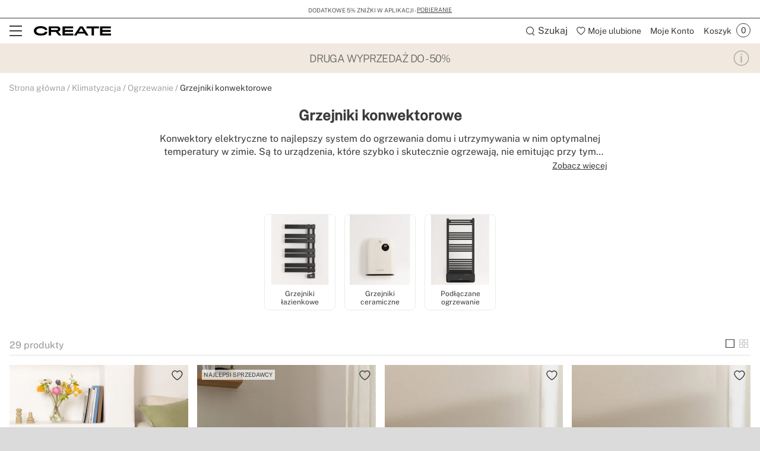

--- FILE ---
content_type: text/html; charset=utf-8
request_url: https://www.create-store.com/pl/10875-kup-grzejnik-konwektorowy
body_size: 46153
content:
<!doctype html>
<html lang="pl-pl">
<head>
    <meta charset="utf-8" />
    <link rel="preconnect" href="https://direct.dy-api.eu"><link rel="preconnect" href="https://cdn-eu.dynamicyield.com"><link rel="preconnect" href="https://shopping-muse-eu.dynamicyield.com"><link rel="preconnect" href="https://api.create-store.com"><link rel="manifest" href="/themes/ikh_v3/manifest.json" /><script>window.dataLayer = window.dataLayer || [];function gtag() {dataLayer.push(arguments);}gtag('set', 'url_passthrough', true);gtag('js', new Date())</script><script>function OptanonWrapper() {PixelController.loadScripts();LoaderController.loadPixels();}if ('scrollRestoration' in history) history.scrollRestoration = 'manual';window.contentLoadedCallback = { };window.pxCb = [];window.contentLoaderDelay = 2500;window.delay = true;function contentLoader(cb, priority  = 1, type) {if (priority === 'px') {window.pxCb.push({ cb: cb, type });if (window.OnetrustActiveGroups||window.cookieActiveGroups) LoaderController.loadPixels();}else {if (!window.contentLoadedCallback[priority]) window.contentLoadedCallback[priority] = [];if (priority === 'delay' && window.delay) setTimeout(() => contentLoader(() => {LoaderController.execute(cb);window.delay = false;}), window.contentLoaderDelay);else if (!window.contentLoaded)  window.contentLoadedCallback[priority].push(cb);else LoaderController.execute(cb);}}contentLoader(() => {GtagController.setConsent();}, 1)</script><script>const CoreSettings = Object.assign({bannedError: {'banned-create-account' : 'Przekroczono maksymalną ilość pr&oacute;b logowania','banned-login' : 'Przekroczono maksymalną liczbę pr&oacute;b dostepu do Twojego konta'},viewMoreProducts: "Mostrar m&aacute;s productos",priceMsg: "Cena",widthMsg: "Anchura cm",heightMsg: "Altura cm",depthMsg: "Profundidad cm",measuresMsg: "Medidas",orMoreMsg: "y m&aacute;s",removeFilters: "Usuń filtry",sortOrderBy: "Ordenar por",sortLabelPositionAsc: "Populares",sortLabelNameAsc: "Product Name: A to Z",sortLabelNameDesc: "Product Name: Z to A",sortLabelStarsDesc: "Valoraciones de clientes",sortLabelIsNewDesc: "Nowościami ",sortLabelStockDesc: "In stock",sortLabelStockAsc: "Without stock",sortLabelPriceAsc: "Precio (Ascendente)",sortLabelPriceDesc: "Precio (Descendente)",sortLabelDiscountDesc: "M&aacute;s descuento",moreExtraOptionsMsg: "+ opciones",addToCartMsg : "Dodaj do koszyka",viewProduct : "Ver producto",moreOptionsMsg : "opciones",cardMoreAttributes: "+ colores",cardMoreOptions: "+ opciones",cardMoreSizes: "+ tama&ntilde;os",cancelMsg: "Cancelar",saveConfigurationMsg: "Guardar configuraci&oacute;n",viewResume: "Ver resumen",tagPreShop: "Pre-compra",googleOauth: {clientId: "573287499772-gg858hr6oibims6vuuo1gc5kjbpb7jlo.apps.googleusercontent.com",errorOnLogin: 'Error al iniciar sesi&oacute;n con Google'},titleSliderTabs : "No te olvides de:",titleNextQueries: "Quiz&aacute;s te interese",}, {"ipt":false,"allow2xhImageInSlider":false,"customerCacheKey":"cf35b0d1451883617a1b2bafd710a159","breakpoint_sm":768,"breakpoint_md":992,"breakpoint_lg":1200,"breakpoint_xl":2000,"getInfoTTLMinutes":10,"showPriceWithTax":true,"storeName":"create-store","url_iso_code":"pl","isoCode":"pl","languageAbbreviation":"pl","cookieLifetime":240,"base_url":"https:\/\/www.create-store.com\/pl\/","currencyCode":"PLN","currencyCodeNumber":"985","currencySign":"z\u0142","controllerType":"CategoryCoreController","categoryPath":"Klimatyzacja\/Ogrzewanie\/Grzejniki konwektorowe","showModalNewsLetter":false,"buildVersion":"20260126.10.02","buyWord":"kup","isProCategory":false,"currencyPrefix":"","currencySuffix":" z\u0142","klarnaClientId":"5c305dc4-eb0f-5072-a78d-1d329d32c416","klarnaTesting":false,"hubspotId":"25453823","empathy_initial_sliders_queries":[{"title":"Bestsellers","query":"empty-9000-bestsellers"},{"title":"Nowo\u015bci","query":"empty-9000-novedades"}],"imageRewrites":{"category":"product_380x380","main":"","thumb":"472x708","list":"507x710","list_2xh":false},"programaticaId":false,"empathyAppId":"xcreate","empathyDomain":"api.empathy.co","imgCfWorker":true,"optimized_svg":true,"vertical":"ikh","verticalTheme":"ikh_v3","tax":23,"categoryMenuDelay":"2","menuDelay":"100","idShop":281,"closeMenuOnHoverOverlay":"1","use_zoom_swiper":true,"use_vertical_swiper":true,"no_slider_thumbs_swiper":"","slider_thumbs_per_view_swiper":false,"doofinder_extra":false,"doofinderCardType":false,"df_hashid":"4a06d77918f8b6430dde3ab409584824","dfEmptySearchTerm":"9000-empty","quickSearchMaxResults":" ","quickSearchMaxSuggestions":"6","priceDecimalSeparator":",","priceThousandsSeparator":" ","flowBoxApiKey":"c660384de14c678d3ee587f4ca4d8bf1","flowboxEnabled":true,"priceNbDecimals":2,"defaultFOSession":"v003b97fe8c70a0c99d7d9e0acc30e77739a7f33344ed85bce69a2ed2cca0478528c:ru3xYPPf8LE01Xr8P6i93UOWnl\/+104oJLSZ9K8zXHGRgrWg+dh82Hjqioe20ZcW8fZMdmwiDWZZzATqH1MowtFwoKy1fuu844zCxaLrrxtsoS7vu7BQ9NrEG4Bzb5ee@v5","useCustomConsent":false,"useNewPixelController":true,"showStockRemindStockStatusIds":[],"hideAddToCartStockStatusIds":[],"saveEmailStockRemind":true,"tagsConfig":{"12004":{"n":"new"},"12006":{"n":"flash"},"12009":{"n":"seller"},"12011":{"n":"pre-venta"},"12610":{"n":"create-app","position":["bottom","left"],"icon":["wifi","app"],"excludedCombinations":["161254","161260","161266","161723","163395","163401","163407","167426","167428","167434","167456","167460","167465","167477","176916","176918","176920","176926","176934","176940","182660","182666","183892","183896","184227","184233","184234","184240","187855","196501","196531","196537","200212","202979","202983","202984","202989","202996","202998","203127","203134","203136","203143","218008","218011","218031","218032","218039","218045","218052","218057","218088","218092","218095","218099","218102","218106","218150","218157","218164","218171","218178","218183","218211","218218","218221","218228","218260","218263","218269","218270","218276","218283","219174","219181","219188","222822","222828","223066","223073","223143","223150","223191","223326","223331","223338","225523","225525","225544","227142","227210","227211","227225","227231","227233","227238","227240","228129","244523","244660","247351","247364","254752","254765","280663","280669","280672","280676","280686","280690","280837","280838","280859","281404","281411","281414","281421","281426","281531","281540","281547","281558","281565","281566","282168","282170","282177","282181","282184","282189","282212","282219","282223","282226","282233","282237","282275","282279","282286","282287","322165","322167","328691","364048","385677","385691","385695","385711","385720","385963","385997","386028","414854","437145","468243","495618","497873","497879","497885","497891","499500","499505","499511","499512","499775","500124","500129","500136","500142","500148","500153","500160","500166","500177","500183","500190","500195","500201","500472","500484","500489","500496","500502","500513","500526","500537","500556","500567","500598","500604","500609","500621","500627","500628","501198","505650","505656","505661","505667","509444","509456","509462","509502","509514","509532","509544","509552","509556","509564","509568","509580","509582","509588","509594","509606","509612","509622","509624","509636","510432","510440","510446","510456","510462","510470","510482","510492","513380","513390","513396","513402","513602","513630","513660","513702","513764","513812","513818","513828","513854","513864","513870","513876","513882","513894","513896","513912","513920","513926","514016","514022","515108","515118","515120","515132","515136","515148","515150","515160","515162","515174","515178","515186","515226","515238","515244","515252","515258","515270","515276","515288","515294","515348","515354","515364","515370","515376","515378","515388","515394","515406","515412","515420","515426","515436","515438","515448","515450","515462","515820","515822","515898","515910","515916","515924","515930","515940","515946","515958","515976","515984","517436","517442","533540","533547","533549","533551","533554","533561","533563","533596","535929","535917","535906","535896","535878","535623"]},"12617":{"n":"agotado"},"12756":{"n":"wifi","position":["bottom","left"],"icon":"wifi"},"12760":{"n":"wifi-app-bluetooth","position":["bottom","left"],"icon":["wifi","app","bluetooth"]},"12762":{"n":"bluetooth","position":["bottom","left"],"icon":"bluetooth"},"12764":{"n":"bluetooth-wifi","position":["bottom","left"],"icon":["bluetooth","wifi"]},"13243":{"n":"app-bluetooth","position":["bottom","left"],"icon":["bluetooth","app"]},"20744":{"n":"handmade"},"20751":{"n":"limited-edition"},"21582":{"n":"homemade"},"22772":{"n":"natural-wood"},"25472":{"n":"fansize-s","position":["bottom","right"],"icon":["fansize"],"excludedCombinations":["161254","161260","161266","167426","167428","167434","181233","181234","181239","181245","181246","181249","218031","218032","218039","218045","218052","218057","218059","218066","218067","218073","218074","218081","218092","218095","218102","218106","218115","218116","218127","218130","280663","280669","280672","280676","280686","280690","280859","281404","281411","281414","281421","281426","281540","281547","281565","281566","513818","513822","513828","513854","513858","513864","513870","513872","513876","513882","513888","513894","513896","513902","513912","513920","513924","513926","514016","514020","514022","517436","517440","517442","535623","535871","535878","535896","535899","535906","535917","535924","535929","515136","515142","515148","515150","515154","515160","515162","515168","515174","515178","515180","515186","515226","515232","515238","515244","515250","515252","515258","515264","515270","515276","515282","515288","515294","515342","515348","515354","515358","515364","515370","515372","515376","515378","515382","515388","515394","515400","515406","515412","515418","515420","515426","515430","515436","515438","515442","515448","515450","515456","515462","163395","163401","163407","167456","167460","167465","181294","181300","181303","181305","181311","181312","218150","218157","218164","218171","218178","218183","218185","218186","218190","218193","218200","218207","218211","218218","218221","218228","218235","218242","218246","218253","282168","282170","282177","282181","282184","282189","282212","282219","282223","282226","282233","282237","282275","282279","282286","282287","515964","515970","515972","515976","515982","515984","244523","244527","244660","244663","254752","254758","254765","254772","414854","414863","539637","539641","500472","500478","500484","500489","500490","500496","500502","500508","500513","500526","500532","500537","500556","500561","500567","500598","500603","500604","500609","500615","500621","515898","515904","515910","495618","513380","513386","513390","513396","513398","513402","218260","218263","218269","218270","218276","218283","364048","497873","497879","497885","497891","322160","322165","322167","328681","328684","328691","385677","385684","385691","385695","385702","385711","385720","385722","385963","385997","386001","386028","501198","176920","176926","176934","176940","182709","182715","182720","182722","346366","182660","182666","182668","182673","187855","187857","219174","219181","219188","219190","219197","219198","176916","176918","182643","182649","222822","222828","222834","222836","223066","223073","223100","223109","223143","223150","223157","223163","227233","227238","184227","184233","184234","184240","161723","167477","183892","183896","183897","183898","509444","509450","509456","509462","509496","509502","509514","509528","509532","509544","509550","509552","509556","509562","509564","509568","509574","509580","509582","509586","509588","509594","509600","509606","509612","509616","509622","509624","509630","509636","510432","510438","510440","510446","510450","510456","510462","510468","510470","510476","510482","510486","510492","510494","499500","499505","499511","499512","500627","500628","493823"]},"25478":{"n":"fansize-m","position":["bottom","right"],"icon":["fansize"],"excludedCombinations":["513602","513618","513630","513660","513698","513702","513764","513794","513812","514016","514020","514022","515108","515114","515118","515120","515126","515132","515294","515342","515348","536253","536258","536260","515916","515918","515924","515930","515936","515940","515946","515952","515958","515964","515970","515972","515976","515982","515984","505650","505656","505661","505667","511688","511694","511698","511700","499775","500118","500124","500129","500130","500136","500142","500147","500148","500153","500154","500160","500166","500172","500177","500183","500189","500190","500195","500196","500201","497873","497879","497885","497891","182660","182666","182668","182673","187855","187857","219174","219181","219188","219190","219197","219198","184227","184233","184234","184240","227210","225544","225546","227231","202979","202983","203127","533628","510462","510468","510470","510476","510482","510486","510492","510494","499500","499505","499511","499512","533540","533547","533549","533551","533554","533561","533563"]},"25479":{"n":"fansize-l","position":["bottom","right"],"icon":["fansize"],"excludedCombinations":["161254","161260","161266","167426","167428","167434","181233","181234","181239","181245","181246","181249","218031","218032","218039","218045","218052","218057","218059","218066","218067","218073","218074","218081","218092","218095","218102","218106","218115","218116","218127","218130","280663","280669","280672","280676","280686","280690","280859","281404","281411","281414","281421","281426","281540","281547","281565","281566","513602","513618","513630","513660","513698","513702","513764","513794","513812","513818","513822","513828","513854","513858","513864","513870","513872","513876","513882","513888","513894","513896","513902","513912","513920","513924","513926","517436","517440","517442","535623","535871","535878","535896","535899","535906","535917","535924","535929","515108","515114","515118","515120","515126","515132","515136","515142","515148","515150","515154","515160","515162","515168","515174","515178","515180","515186","515226","515232","515238","515244","515250","515252","515258","515264","515270","515276","515282","515288","515354","515358","515364","515370","515372","515376","515378","515382","515388","515394","515400","515406","515412","515418","515420","515426","515430","515436","515438","515442","515448","515450","515456","515462","536253","536258","536260","163395","163401","163407","167456","167460","167465","181294","181300","181303","181305","181311","181312","218150","218157","218164","218171","218178","218183","218185","218186","218190","218193","218200","218207","218211","218218","218221","218228","218235","218242","218246","218253","282168","282170","282177","282181","282184","282189","282212","282219","282223","282226","282233","282237","282275","282279","282286","282287","515916","515918","515924","515930","515936","515940","515946","515952","515958","244523","244527","244660","244663","254752","254758","254765","254772","414854","414863","505650","505656","505661","505667","511688","511694","511698","511700","539637","539641","499775","500118","500124","500129","500130","500136","500142","500147","500148","500153","500154","500160","500166","500172","500177","500183","500189","500190","500195","500196","500201","500472","500478","500484","500489","500490","500496","500502","500508","500513","500526","500532","500537","500556","500561","500567","500598","500603","500604","500609","500615","500621","515898","515904","515910","495618","513380","513386","513390","513396","513398","513402","218260","218263","218269","218270","218276","218283","364048","322160","322165","322167","328681","328684","328691","385677","385684","385691","385695","385702","385711","385720","385722","385963","385997","386001","386028","501198","176920","176926","176934","176940","182709","182715","182720","182722","346366","176916","176918","182643","182649","222822","222828","222834","222836","223066","223073","223100","223109","223143","223150","223157","223163","227233","227238","184227","184233","184234","184240","227210","225544","225546","227231","202979","202983","203127","161723","167477","183892","183896","183897","183898","533628","509444","509450","509456","509462","509496","509502","509514","509528","509532","509544","509550","509552","509556","509562","509564","509568","509574","509580","509582","509586","509588","509594","509600","509606","509612","509616","509622","509624","509630","509636","510432","510438","510440","510446","510450","510456","499500","499505","499511","499512","500627","500628","493823","533540","533547","533549","533551","533554","533561","533563"]},"25485":{"n":"fansize-xl","position":["bottom","right"],"icon":["fansize"],"excludedCombinations":["161254","161260","161266","167426","167428","167434","181233","181234","181239","181245","181246","181249","218031","218032","218039","218045","218052","218057","218059","218066","218067","218073","218074","218081","218092","218095","218102","218106","218115","218116","218127","218130","280663","280669","280672","280676","280686","280690","280859","281404","281411","281414","281421","281426","281540","281547","281565","281566","513602","513618","513630","513660","513698","513702","513764","513794","513812","513818","513822","513828","513854","513858","513864","513870","513872","513876","513882","513888","513894","513896","513902","513912","513920","513924","513926","514016","514020","514022","517436","517440","517442","535623","535871","535878","535896","535899","535906","535917","535924","535929","515108","515114","515118","515120","515126","515132","515136","515142","515148","515150","515154","515160","515162","515168","515174","515178","515180","515186","515226","515232","515238","515244","515250","515252","515258","515264","515270","515276","515282","515288","515294","515342","515348","515354","515358","515364","515370","515372","515376","515378","515382","515388","515394","515400","515406","515412","515418","515420","515426","515430","515436","515438","515442","515448","515450","515456","515462","536253","536258","536260","163395","163401","163407","167456","167460","167465","181294","181300","181303","181305","181311","181312","218150","218157","218164","218171","218178","218183","218185","218186","218190","218193","218200","218207","218211","218218","218221","218228","218235","218242","218246","218253","282168","282170","282177","282181","282184","282189","282212","282219","282223","282226","282233","282237","282275","282279","282286","282287","515916","515918","515924","515930","515936","515940","515946","515952","515958","515964","515970","515972","515976","515982","515984","244523","244527","244660","244663","254752","254758","254765","254772","414854","414863","505650","505656","505661","505667","511688","511694","511698","511700","539637","539641","499775","500118","500124","500129","500130","500136","500142","500147","500148","500153","500154","500160","500166","500172","500177","500183","500189","500190","500195","500196","500201","500472","500478","500484","500489","500490","500496","500502","500508","500513","500526","500532","500537","500556","500561","500567","500598","500603","500604","500609","500615","500621","515898","515904","515910","495618","513380","513386","513390","513396","513398","513402","218260","218263","218269","218270","218276","218283","364048","497873","497879","497885","497891","322160","322165","322167","328681","328684","328691","385677","385684","385691","385695","385702","385711","385720","385722","385963","385997","386001","386028","501198","176920","176926","176934","176940","182709","182715","182720","182722","346366","182660","182666","182668","182673","187855","187857","219174","219181","219188","219190","219197","219198","176916","176918","182643","182649","222822","222828","222834","222836","223066","223073","223100","223109","223143","223150","223157","223163","227233","227238","227210","225544","225546","227231","202979","202983","203127","161723","167477","183892","183896","183897","183898","533628","509444","509450","509456","509462","509496","509502","509514","509528","509532","509544","509550","509552","509556","509562","509564","509568","509574","509580","509582","509586","509588","509594","509600","509606","509612","509616","509622","509624","509630","509636","510432","510438","510440","510446","510450","510456","510462","510468","510470","510476","510482","510486","510492","510494","499511","499512","500627","500628","493823","533540","533547","533549","533551","533554","533561","533563"]},"25492":{"n":"fansize-xxl","position":["bottom","right"],"icon":["fansize"],"excludedCombinations":["161254","161260","161266","167426","167428","167434","181233","181234","181239","181245","181246","181249","218031","218032","218039","218045","218052","218057","218059","218066","218067","218073","218074","218081","218092","218095","218102","218106","218115","218116","218127","218130","280663","280669","280672","280676","280686","280690","280859","281404","281411","281414","281421","281426","281540","281547","281565","281566","513602","513618","513630","513660","513698","513702","513764","513794","513812","513818","513822","513828","513854","513858","513864","513870","513872","513876","513882","513888","513894","513896","513902","513912","513920","513924","513926","514016","514020","514022","517436","517440","517442","535623","535871","535878","535896","535899","535906","535917","535924","535929","515108","515114","515118","515120","515126","515132","515136","515142","515148","515150","515154","515160","515162","515168","515174","515178","515180","515186","515226","515232","515238","515244","515250","515252","515258","515264","515270","515276","515282","515288","515294","515342","515348","515354","515358","515364","515370","515372","515376","515378","515382","515388","515394","515400","515406","515412","515418","515420","515426","515430","515436","515438","515442","515448","515450","515456","515462","536253","536258","536260","163395","163401","163407","167456","167460","167465","181294","181300","181303","181305","181311","181312","218150","218157","218164","218171","218178","218183","218185","218186","218190","218193","218200","218207","218211","218218","218221","218228","218235","218242","218246","218253","282168","282170","282177","282181","282184","282189","282212","282219","282223","282226","282233","282237","282275","282279","282286","282287","515916","515918","515924","515930","515936","515940","515946","515952","515958","515964","515970","515972","515976","515982","515984","244523","244527","244660","244663","254752","254758","254765","254772","414854","414863","505650","505656","505661","505667","511688","511694","511698","511700","539637","539641","499775","500118","500124","500129","500130","500136","500142","500147","500148","500153","500154","500160","500166","500172","500177","500183","500189","500190","500195","500196","500201","500472","500478","500484","500489","500490","500496","500502","500508","500513","500526","500532","500537","500556","500561","500567","500598","500603","500604","500609","500615","500621","515898","515904","515910","495618","513380","513386","513390","513396","513398","513402","218260","218263","218269","218270","218276","218283","364048","497873","497879","497885","497891","322160","322165","322167","328681","328684","328691","385677","385684","385691","385695","385702","385711","385720","385722","385963","385997","386001","386028","501198","176920","176926","176934","176940","182709","182715","182720","182722","346366","182660","182666","182668","182673","187855","187857","219174","219181","219188","219190","219197","219198","176916","176918","182643","182649","222822","222828","222834","222836","223066","223073","223100","223109","223143","223150","223157","223163","227233","227238","184227","184233","184234","184240","227210","225544","225546","227231","202979","202983","203127","161723","167477","183892","183896","183897","183898","533628","509444","509450","509456","509462","509496","509502","509514","509528","509532","509544","509550","509552","509556","509562","509564","509568","509574","509580","509582","509586","509588","509594","509600","509606","509612","509616","509622","509624","509630","509636","510432","510438","510440","510446","510450","510456","510462","510468","510470","510476","510482","510486","510492","510494","499500","499505","500627","500628","493823","533540","533547","533549","533551","533554","533561","533563"]},"21816":{"n":"black-flash-1","icon":["black-flash"],"excludedCombinations":["126540","199681","130856","130857","130861","199666","199669","199675","348795","348797","348804","348809","397185","397192","397202","397203","399044","399053","399063","399073","399545","399553","399555","399565","399903","399905","399914","399924","399934","404512","404522","404542","404552","404553","404563","165240","165246","165252","165258","219823","226701","226707","226713","226715","226720","226727","226734","226735","226736","226742","226748","226749","226756","226757","226763","226784","226791","226806","226820","226826","226827","226833","226834","226841","226847","226848","226853","226854","226860","226867","348788","348790","399943","399953","399954","404493","404494","404573","404583","404593","200163","200164","200169","200175","203712","203719","203761","203764","244590","244593","244600","244604","244607","244613","244614","244620","244625","472524","495911","495917","603568","603572","603578","603582","603585","603586","603593","603600","197685","197689","197692","197695","197698","200158","244627","244634","244641","244646","244653","291534","291542","291612","291618","292077","292084","312690","312697","453085","460413","472495","472505","472514","472521","265711","265718","265683","265690","265682","265697","265704","265719","265726","265733","265740","265747","265754","288882","397072","580670","265773","265780","265787","265794","276045","276050","276057","276059","276063","276070","283737","286650","286656","288879","291394","349275","402892","402894","402902","546239","551829","551836","580676","275944","275951","275958","275965","291632","330016","330021","330028","276080","276085","276091","276092","276099","276106","276113","276120","276122","276129","276134","276140","327638","327645","327650","327657","327659","327663","327666","327671","330858","330865","598653","598657","598664","277247","277254","277261","277268","277842","277849","277851","277855","277862","277865","277869","277876","277879","277886","291415","291422","295946","349212","349215","407835","277827","277830","277837","580648","328359","328369","585859","585864","596507","596514","596515","596518","277891","277898","277900","277904","277907","277914","277921","277926","277932","277933","277940","277947","277949","291447","323006","283279","283286","283296","283300","283304","283311","283317","283321","347875","408734","408735","290183","290197","393713","393715","311346","311360","315238","315252","315259","345087","345094","345101","345108","345323","401044","401054","598646","347248","347255","347262","347269","347276","347283","347297","347304","360156","360164","360172","360180","402903","361397","404844","404853","404863","586440","361524","361532","361492","361500","361516","363460","363469","363478","363487","363523","363532","363541","363550","363559","363577","363586","363595","363604","363613","363622","363631","363640","598636","371930","371932","371941","371948","371959","371968","371969","385006","385017","422843","390350","390359","390368","390377","390386","390404","595720","401484","401493","401494","401503","580448","580455","580462","580466","408954","409165","409174","409183","411794","411804","598733","419375","419385","419395","419405","419415","419425","419445","419455","455635","539646","539648","424462","424464","449374","449383","449403","455354","455364","496355","496361","496362","496367","496488","496494","496512","496518","496524","496529","496602","496607","496608","496613","603698","603775","603778","603785","496332","496337","496338","496344","496349","497129","497130","497135","497136","497142","497147","497148","497742","497748","497753","497759","513126","513132","513138","603792","533610","533612","533617","572965","572972"]},"21819":{"n":"black-flash-2","icon":["black-flash"],"excludedCombinations":["199681","130855","130856","130861","199666","199669","199675","200163","200164","200169","200175","203712","203761","203764","244590","244593","244600","244604","244607","244613","244614","244620","244625","472524","495900","495911","495917","603568","603572","603578","603582","603585","603586","603593","603600","197685","197689","197692","197695","197698","200158","244627","244634","244641","244646","244653","291534","291542","291612","291618","292077","292084","312690","312697","460413","472495","472505","472514","472521","223962","244523","244527","244660","244663","254752","254758","254772","414854","414863","505650","505656","505661","505667","511688","511694","511698","511700","539637","539641","265711","265718","357662","265683","265690","265682","265697","265766","265780","265787","276045","276050","276057","276059","276063","276070","283737","286650","286656","288879","291394","349275","402892","402894","402902","546239","551829","551836","551839","580676","265795","265802","271466","271473","271487","271494","271501","275394","275401","275408","275415","275422","515768","515774","515780","594053","495755","495767","580672","275982","275989","275996","276003","276010","324231","404104","418162","418175","418182","418185","418193","418203","276742","277309","277323","328359","328362","328369","585859","585864","596507","596514","596515","596518","277891","277898","277900","277904","277907","277914","277921","277926","277932","277933","277947","277949","291447","323006","283279","283286","283293","283296","283300","283304","283317","283321","347875","408734","408735","289193","289200","289203","289207","289210","289214","289219","291492","407845","407865","407873","595737","293214","352439","352446","352449","352453","586431","293167","293174","293181","293188","293195","293206","293209","300118","393715","300126","598642","315238","315245","315252","317455","317458","358180","358187","358194","495659","361524","361532","361500","361508","361516","361702","361710","361726","361734","361742","478916","478923","478933","478936","478943","478953","478960","478970","478976","478983","478986","478993","478996","362286","362294","362302","362310","362318","362326","362348","362356","478913","363523","363532","363541","363550","363559","363568","363577","363595","363604","363613","363622","363631","363640","598636","371006","371015","371024","371033","371930","371932","371941","371948","371951","371959","371968","385006","385010","422843","390350","390368","390377","390386","390395","390404","595720","409195","409203","411803","411804","598733","418735","418742","418743","495570","495576","495581","495582","419375","419385","419395","419405","419415","419435","419445","419455","455635","539644","539646","539648","424464","424472","424484","424493","424503","424512","424514","424522","424524","424534","449383","449385","449403","449985","449995","450005","450025","477850","477860","477870","477879","455445","455453","580665","455414","455424","455443","477810","477819","477826","477829","477830","477840","477849","478649","478660","478669","496355","496361","496362","496367","496488","496494","496511","496512","496518","496529","496602","496607","496608","496613","603698","603775","603778","603785","496332","496337","496338","496344","496349","497129","497130","497136","497142","497147","497148","497154","497742","497748","497753","497759","580698","501011","501017","501023","501024","501030","551815","551822","580389","580390","580392"]},"21822":{"n":"black-flash-3","icon":["black-flash"],"excludedCombinations":["126546","130826","130832","130838","348830","395475","395485","395493","395553","395563","395622","395632","395633","395635","395645","395652","397112","397122","397123","397132","397133","397143","397145","397155","398954","398964","398974","398983","398993","398994","399004","399005","399463","399465","399475","399485","399494","399495","399503","399504","399694","399695","399705","399714","399733","399743","399745","399754","399755","399775","165286","165292","165298","165304","219830","226435","226441","226442","226448","226455","226462","226469","226470","226476","226483","226484","226489","226496","226497","226503","226505","226512","226519","226526","226532","226539","226545","226552","226559","226561","244019","244023","244030","244033","244037","244039","348813","348816","348820","348823","348827","399784","399794","399804","399814","399823","399824","200163","200164","200169","200175","203712","203719","203761","203764","244590","244593","244600","244604","244607","244613","244614","244620","244625","472524","495900","495911","495917","603568","603572","603578","603582","603585","603586","603593","603600","197685","197689","197692","197695","197698","244627","244634","244641","244646","244653","291534","291542","291612","291618","292077","292084","312690","312697","453085","460413","472495","472505","472514","472521","265711","357662","265683","265690","265682","265697","265704","265719","265726","265740","265747","265754","288882","349205","397072","580670","265766","265773","265780","265787","265794","276050","276057","276059","276063","276070","283737","286650","286656","288879","291394","349275","402892","402894","402902","546239","551829","551836","551839","580676","269434","275951","275958","275965","291632","330016","330018","330021","330028","495767","580672","275982","275989","275996","276003","276010","324231","404104","418162","418165","418175","418182","418185","418193","418203","276161","276164","276169","276175","276182","276189","327594","327607","327610","327615","327617","330872","330877","598671","598678","598681","276148","276154","598685","598691","497807","277842","277849","277851","277862","277865","277869","277876","277879","277886","291415","291422","295946","306733","349212","407835","277821","277827","277830","277837","580648","328362","328369","585859","585864","596507","596514","596515","596518","277891","277898","277900","277904","277907","277914","277921","277932","277933","277940","277947","277949","291447","323006","283279","283293","283296","283300","283304","283311","283317","283321","347875","408734","408735","293228","293235","606267","345087","345094","345101","345108","345115","345323","401054","598646","349301","358173","358180","358187","358194","361702","361710","361718","361726","361742","478916","478923","478933","478936","478943","478953","478960","478970","478976","478983","478986","478993","478996","362286","362294","362302","362310","362318","362326","362348","362357","478913","363523","363532","363541","363550","363559","363568","363577","363586","363595","363604","363613","363622","363640","598636","371930","371932","371941","371948","371951","371968","371969","384819","384827","418732","529750","401484","401493","401494","401503","580441","580455","580462","580466","409193","409203","409204","409214","409224","418733","418735","418742","418743","495576","495581","495582","424472","424474","424493","424503","424512","424522","424524","424534","455445","455453","580665","455424","455434","455443","478639","478649","478669","496355","496361","496362","496367","496494","496511","496512","496518","496524","496529","496602","496607","496608","496613","603698","603775","603778","603785","496332","496337","496338","496344","496349","497129","497135","497136","497142","497147","497148","497154","497742","497748","497753","497759","580698","501012","501017","501023","501024","501030","513126","513138","513144","603792","533600","533605","533610","533617","533624","580382","580389","580392","573068","573060","573061","573063"]},"21826":{"n":"black-flash-4","icon":["black-flash"],"excludedCombinations":["126542","130855","130856","130857","130861","199669","199675","199681","153444","153458","170476","170485","193135","155494","397145","397155","398954","398964","398974","398983","398993","398994","399004","399005","399463","399465","399475","399485","399494","399495","399503","399504","399694","399695","399705","399714","399733","399743","165286","165292","165298","165304","219830","226441","226442","226448","226455","226462","226469","226470","226476","226483","226484","226489","226496","226497","226503","399745","399754","399755","399775","399784","399794","399804","399814","399823","399824","226505","226512","226519","226526","226532","226539","226545","226552","226559","226561","244019","244023","244030","244033","244037","244039","348813","348816","348820","348823","348827","348830","395465","395475","395485","395493","395553","395563","395622","395632","395633","395635","395645","395652","397112","397122","397123","397132","397133","397143","495858","495875","244418","244425","244429","286852","286856","291506","291605","495846","265682","265690","265697","265704","265711","265718","357662","265726","265733","265740","265747","265754","288882","349205","397072","580670","265787","265794","276045","276050","276057","276059","276063","276070","283737","286650","286656","288879","291394","349275","402892","265766","265773","402894","402902","546239","551829","551836","551839","580676","265802","265809","271466","271473","271480","271494","271501","275982","275996","276003","276010","324231","404104","418162","418165","418175","418182","418193","418203","495755","495767","580672","277247","277254","277261","277275","277821","277827","277837","277842","277849","277851","277855","277865","277869","277876","277879","277886","291415","291422","295946","306733","349212","349215","407835","580648","277891","277898","277900","277904","277907","277921","277926","277932","277940","277947","277949","291447","323006","328359","328362","328369","585859","585864","596507","596514","596515","596518","283279","283286","283293","283300","283304","283311","283317","283321","347875","408734","408735","290190","290197","293167","293174","293181","293188","293195","293200","293206","293209","293214","352446","352449","352453","586431","293228","293242","606267","300073","606252","606256","300105","345087","345101","345108","345115","345323","401044","401054","598646","361397","404844","404853","404872","586440","361492","361500","361508","361524","361532","361710","361718","361726","361734","361742","361766","390359","390368","390377","390386","390395","390404","595720","409193","409195","419375","419385","419395","419405","419425","419435","419445","419455","424462","455635","539644","539646","539648","449985","449995","450015","450025","477850","477860","477870","477879","455414","455424","455434","455445","455453","580665","477806","477810","477819","477826","477830","477840","477849","478639","478660","478669","496332","496337","496338","496344","496349","496355","496361","496362","496367","496488","496511","496512","496518","496524","496529","496602","496607","496608","496613","603698","603775","603778","603785","497130","497135","497136","497142","497147","497154","497742","497748","497753","497759","497129","501011","501012","501023","501024","501030","580698","513126","513132","513144","603792","515108","515114","515118","515120","515126","515132","515136","515142","515382","515388","515394","515400","515406","515412","515418","515420","515426","515430","515436","515438","515442","515448","515450","515456","515148","515150","515154","515160","515162","515168","515174","515178","515180","515186","515226","515232","515238","515244","515250","515252","515258","515264","515270","515276","515282","515288","515294","515342","515348","515354","515358","515364","515370","515372","515376","515462","536253","536258","536260","521265","533610","533612","533624","573035","573042","573047","573054"]},"21833":{"n":"black-flash-5","icon":["black-flash"],"excludedCombinations":["126536","130855","130856","130857","130861","199666","199669","199681","155496","404344","404354","404363","404382","404384","404393","404414","404423","165310","165316","165322","165328","219833","226566","226573","226575","226580","226587","226588","226589","226596","226602","226608","226610","226615","226616","226623","226629","226643","226644","226650","226657","226659","226666","226671","226672","226679","226685","244053","244054","244061","244068","244074","244081","395772","395773","395782","395785","395793","397162","397165","397172","397182","397183","399013","399023","399025","399034","399043","399514","399524","399534","399535","399544","399834","399835","399845","399853","399863","399865","399874","399875","399885","399894","404313","404314","404333","211167","211174","211176","211188","324221","324228","495858","495875","244411","244425","244429","286852","286856","291506","291605","495846","265719","265733","265740","265747","265754","288882","349205","397072","580670","265780","265787","265794","276045","276050","276057","276059","276063","276070","283737","286650","286656","288879","291394","349275","265766","265773","402894","402902","546239","551836","551839","580676","265795","265809","271466","271480","271487","271494","271501","275944","275951","275958","275965","291632","330016","330018","330028","275982","275989","275996","276010","324231","404104","418162","418165","418175","418182","418185","418193","418203","495755","495767","580672","277821","277827","277830","277837","277842","277849","277851","277855","277862","277865","277876","277879","277886","291415","291422","295946","306733","349212","349215","407835","580648","277891","277898","277900","277904","277907","277914","277921","277926","277932","277933","277940","277949","291447","328359","328362","328369","585859","585864","596507","596514","596515","596518","283269","408745","283262","283279","283286","283293","283296","283300","283311","283317","283321","347875","408734","408735","407845","407855","407873","595737","289193","289200","289203","289207","289210","289214","289219","291492","293167","293174","293181","293188","293195","293200","293206","293214","352439","352446","352449","352453","586431","293235","293242","606267","311329","311336","311343","345087","345094","345108","345115","345323","401044","401054","598646","347248","347255","347262","347269","347276","347283","347290","347304","361397","404853","404863","404872","586440","361492","361500","361508","361516","361524","363523","363532","363541","363550","363559","363568","363577","363586","363595","363604","363613","363631","363640","598636","371930","371932","371941","371951","371959","371968","371969","376052","376061","384810","384819","384827","529750","385006","385010","385017","501035","401484","401493","401494","401503","580441","580448","580455","580466","409183","409184","409213","409214","411823","411832","598734","419375","419385","419405","419415","419425","419435","419445","419455","424472","424474","424484","424503","424512","424514","424522","424524","449995","450005","450015","450025","477850","477860","477870","477879","496332","496337","496338","496344","496349","496355","496362","496367","496488","496494","496511","496512","496518","496524","496529","496602","496607","496608","496613","603698","603775","603778","603785","497130","497135","497142","497147","497148","497154","497742","497748","497753","497759","497129","501011","501012","501017","501023","501030","580698","521261","551815","551818","573021","573025","573032","573007"]},"21840":{"n":"black-flash-6","icon":["black-flash"],"excludedCombinations":["281580","281582","281586","281589","390040","513602","513618","513630","513660","513698","513702","513764","513794","513812","513818","513822","513828","513854","513858","513864","513870","513872","513876","513882","513888","513894","513896","513902","513912","513920","513924","513926","514016","514020","514022","517436","517440","517442","535623","535871","535878","535896","535899","535906","535917","535924","535929","161254","161266","167426","167428","167434","181233","181234","181239","181245","181246","181249","218008","218011","218017","218024","218031","218032","218039","218045","218052","218057","218059","218066","218067","218073","218074","218081","218088","218092","218095","218099","218102","218106","218109","218115","218116","218123","218127","218130","280663","280669","280672","280676","280686","280690","280719","280747","280760","280775","280789","280802","280837","280838","280847","280852","280859","281404","281411","281414","281421","281426","281428","281435","281475","281523","281524","281530","281531","281540","281547","281558","281565","281566","281572","281579","244613","244614","244620","244625","244627","244634","244641","244646","244653","291534","291542","291612","291618","292077","312690","312697","453085","460413","472495","472505","197685","197689","197692","197695","197698","200158","200163","200164","200169","200175","203712","203719","203761","203764","244590","244593","244600","244604","244607","472514","472521","472524","495900","495911","495917","603568","603572","603578","603582","603585","603586","603593","603600","265719","265726","265733","265747","265754","288882","349205","397072","580670","265780","265787","265794","276045","276050","276057","276059","276063","276070","283737","286650","288879","291394","349275","402892","265766","265773","402894","402902","546239","551829","551839","580676","271466","271473","271480","271487","271501","275944","275951","275958","275965","291632","330018","330021","275982","275989","275996","276003","276010","324231","404104","418162","418165","418175","418182","418185","418193","495755","495767","580672","283780","277309","277316","277821","277830","277837","277842","277849","277851","277855","277862","277865","277869","277876","277879","277886","291415","291422","295946","306733","349212","349215","407835","580648","277891","277898","277900","277904","277907","277914","277926","277932","277933","277940","277947","277949","291447","323006","328359","328362","328369","585859","585864","596507","596514","596515","596518","283269","283276","408745","407845","407855","407865","407873","595737","289193","289200","289203","289207","289210","289219","291492","290183","290190","300118","393713","315245","315252","315259","345087","345094","345101","345108","345115","345323","401044","598646","347248","347255","347262","347269","347276","347283","347290","347297","349294","360156","360164","360180","360188","402903","361492","361500","361508","361516","361532","362286","362294","362302","362310","362318","362326","362356","362357","478913","478916","478923","478933","478936","478943","478953","478960","478970","478976","478983","478986","478993","478996","363523","363532","363541","363550","363559","363568","363586","363595","363604","363613","363622","363631","363640","598636","371930","371932","371941","371948","371951","371959","371969","384810","384819","418732","529750","408945","409165","409234","411794","411803","598733","495570","495576","495582","418733","418735","418742","418743","423585","424472","424474","424484","424493","424512","424514","424522","424534","437163","437165","437183","437193","437202","460335","460345","460355","460363","460373","460375","449374","449383","449385","449985","449995","450005","450015","477850","477860","477870","477879","452174","452983","453014","478639","478649","478660","496332","496337","496338","496344","496349","496355","496361","496367","496488","496494","496511","496512","496518","496524","496529","496602","496607","496608","496613","603698","603775","603778","603785","497130","497135","497136","497147","497148","497154","497742","497748","497753","497759","497129","533600","533603","533612","533617","533624","551818","551822","572979","572990","572991","572998","573000","580382","580389","580390"]},"21850":{"n":"black-flash-7","icon":["black-flash"],"excludedCombinations":["291692","188194","291482","130855","130856","130857","199666","199669","199675","199681","606508","606515","606518","404344","404354","404363","404382","404384","404393","404414","404423","165310","165316","165322","165328","219833","226573","226575","226580","226587","226588","226589","226596","226602","226608","226610","226615","226616","226623","226629","226643","226644","226650","226657","226659","226666","226671","226672","226679","226685","244053","244054","244061","244068","244074","244081","395765","395772","395773","395782","395785","395793","397162","397165","397172","397182","397183","399013","399023","399025","399034","399043","399514","399524","399534","399535","399544","399834","399835","399845","399853","399863","399865","399874","399875","399885","399894","404313","404314","404333","244613","244614","244620","244625","244627","244634","244641","244646","244653","291534","291542","291612","291618","292077","292084","312690","312697","453085","460413","472495","472505","197689","197692","197695","197698","200158","200163","200164","200169","200175","203712","203719","203761","203764","244590","244593","244600","244604","244607","472514","472521","472524","495900","495911","495917","603568","603572","603578","603582","603585","603586","603593","603600","265780","265787","265794","276045","276050","276057","276059","276063","276070","283737","286650","286656","288879","291394","349275","402892","265766","265773","402894","402902","551829","551836","551839","580676","275401","275408","275415","275422","515768","515774","515780","515786","594053","275982","275989","275996","276003","276010","324231","404104","418162","418165","418175","418185","418193","418203","495755","495767","580672","277254","277261","277268","277275","277316","277323","277898","277900","277904","277907","277914","277921","277926","277932","277933","277940","277947","277949","291447","323006","328359","328362","328369","585859","585864","596507","596514","596515","596518","283286","283293","283296","283300","283304","283311","283317","283321","347875","408734","408735","407845","407855","407865","407873","595737","289193","289200","289207","289210","289214","289219","291492","300080","606252","606256","501204","358173","358187","358194","495659","361774","362286","362294","362302","362310","362318","362348","362356","362357","478913","478916","478923","478933","478936","478943","478953","478960","478970","478976","478983","478986","478993","478996","376061","376062","385010","385017","422843","401484","401493","401494","401503","580441","580448","580462","580466","409174","409184","409204","409213","495570","495576","495581","495582","418733","418735","418743","419385","419395","419405","419415","419425","419435","419445","419455","423583","424462","424464","455635","539644","539648","424472","424474","424484","424493","424503","424512","424514","424524","424534","437163","437165","437175","437183","437202","460335","460345","460355","460363","460373","460375","449374","449385","449403","452173","452983","453014","455354","455374","477770","477779","477780","477789","477799","496332","496337","496338","496344","496349","496361","496362","496367","496488","496494","496511","496512","496524","496529","496602","496607","496608","496613","603698","603775","603778","603785","497130","497135","497136","497142","497148","497154","497742","497748","497753","497759","497129","500183","500189","500190","500195","500196","500201","500472","500478","500484","500489","500490","500496","500508","500513","500526","499775","500118","500124","500129","500130","500136","500142","500147","500148","500153","500154","500160","500166","500172","500177","500532","500537","500556","500561","500567","500598","500603","500604","500609","500615","500621","501011","501012","501017","501024","501030","580698","551850","551857","551860","594068","594071","573481","573487","573488","573495","580382","580390","580392","580679","580686","580697"]}},"sliderConfig":{"prev":"<div class='tns-controls__btn-icon-wrapper'><svg class='o-icon  o-icon-chevron-left' xmlns='http:\/\/www.w3.org\/2000\/svg' viewBox='0 0 32 32'><path d='M24.1 1.6L22.8.2 7.9 16l14.9 15.8 1.3-1.4L10.5 16z'\/><\/svg><\/div>","next":"<div class='tns-controls__btn-icon-wrapper'><svg class='o-icon  o-icon-chevron-right' xmlns='http:\/\/www.w3.org\/2000\/svg' viewBox='0 0 32 32'><path d='M9.2.2L7.9 1.6 21.5 16 7.9 30.4l1.3 1.4L24.1 16z'\/><\/svg><\/div>"},"baseDir":"pl","basePath":"\/pl\/core\/","activeCaptchaOnLogin":false,"captchaV2Key":false,"captchaV3Key":false,"oneTrustDomainId":"ff91dcf5-382f-4e04-8051-8843013905d5","searchScrollOffset":"1000","cdn":"https:\/\/cdn.create-store.com\/pl\/","maxProductsInLocalStorage":12,"tikTokSourceId":"COLKL9BC77UFQ2IGS0NG","oneTrustDefaultConsent":false,"portalIdVertical":25453823,"formGuidVertical":"d5d22bd1-73ba-444a-b841-6f70ba114fec","interestFormId":"b7fd4df7-4a2c-4da8-ae91-1c4a70a64352","interestClearByTypeFormId":"fc1da682-863f-44cd-95c2-b1bd015f0085","interestActiveTypes":["wishlist"],"interestSendIntervalMs":20000,"interestLockMaxWaitMs":30000,"nameFieldFormHubspot":"b2c_shop","valueFieldFormHubspot":"CREATE PL","alwaysLeadsFormHubspotModal":0,"assetsWithIso":"1","dynamicYieldApiKey":false,"hideRelationsIfDyRender":0,"disableGenericSelectorGroup":0,"didomiNoticeId":"tzFBQJgQ","didomiKey":"89d32ac8-3649-4a26-8d89-3d34c12ab59a","routeEcomBff":"https:\/\/api.create-store.com\/api\/ecom-bff\/","doofinderEmpathyPixel":"1","locale":"pl_PL","defaultCustomerPriceGroupId":"3","searchDebounce":"500","enabledValidateVATBeforeSubmit":false,"countryVatPatterns":"{\r\n    \"belgique\": \"^BE\\\\d{9,10}$\",\r\n    \"france\": \"^FR[A-Z0-9]{2}\\\\d{9}$\",\r\n    \"luxembourg\": \"^LU\\\\d{8}$\",\r\n    \"italia\": \"^(IT)(\\\\d{11}$)\",\r\n    \"austria\": \"^(AT)(U\\\\d{8}$)\",\r\n    \"deutschland\": \"^(DE)([1-9]\\\\d{8}$)\",\r\n    \"nederland\": \"^NL\\\\d{9}B\\\\d{2}$\",\r\n    \"belgie\": \"^BE\\\\d{9,10}$\",\r\n    \"ireland\": \"^(IE)([0-9A-Z\\\\*\\\\+]{7}[A-Z]{1,2}$)\",\r\n    \"polska\": \"^PL\\\\d{10}$\",\r\n    \"portugal\": \"^(PT)(\\\\d{9}$)\"\r\n}","enabledCombinationNotification":false,"environment":"PROD","server":"PKT.WEB04","hideElementsInCard":{"checkout":[],"slider":["stock","measures","addToCart"],"grid":["addToCart"],"search":["wishList","addToCart","stock","measures"]},"showIconColumnsListOne":false,"resultsPerPageParam":100,"categoriesExcludedPopupNewsletter":"[]","cmsExcludedPopupNewsletter":"[]","forceRegisterInAddWishlist":false,"contentPreviewCms":"1311","displayAttrInNameIfForcedPositions":false,"bloomreachToken":false,"allowNativeGABridge":"1","validateAddressField":"1","bloomreachB2BFormId":false,"functionalityDynamicSlider":"{}","G4Ids":["G-R9RH9BT3JR"],"braintreeQuickPurchase":{"isActive":true,"clientId":"ASxiYaVK3XAsVhxOG5-hwWdxOU7-z7Ck9KWMDQBQZDqqicAcvvA4c7kXRJPuTtMoNn-CCCQLb4pDkrHZ","currencyCode":"PLN"},"categoryId":10875,"categoryBreadcrumbUnified":[{"id":"10825","name":"Klimatyzacja","rewrite":"klimatyzacja"},{"id":"5416","name":"Ogrzewanie","rewrite":"ogrzewanie"},{"id":"10875","name":"Grzejniki konwektorowe","rewrite":"grzejnik-konwektorowy"}],"categoryUnifiedName":"Grzejniki konwektorowe","breadcrumbUnified":["Klimatyzacja","Ogrzewanie","Grzejniki konwektorowe"]});var OnePageCheckoutSettings = {debounceTime : 500,shipping: "",payment: ""};var stockMessageSettings = {inStock : 'W magazynie',lastUnit : '&Uacute;ltimas unidades',reserve : 'Kup',inDemand : 'Env&iacute;o en 10 d&iacute;as'};var zoomMessageSettings = {informationMsg : 'Pasa el rat&oacute;n por encima de la imagen para ampliarla.',lightboxMsg: 'Kliknij obraz, aby go powiększyć',informationMsgMobile: 'Haz click o pellizca la imagen para ampliarla.'};var order = {isFirstOrder: false,shipping: null,paymentType: null};const SequraConfig = {minPrice : null,maxPrice : null,};const pwaMessageModal = {doYouWantBeHappy : '&iquest;Quieres llevar la felicidad a tu casa?',saveUsInYouScreen: '&iexcl;Gu&aacute;rdanos en tu pantalla!',yes: 'S&iacute;',no: 'Nie'};contentLoader(function () {CoreAjax.retryAjaxMessage = 'Żądanie nie powiodło się. Spr&oacute;buj ponownie';CoreAjax.titleAjaxRetry = 'Wniosek zakończony niepowodzeniem';CoreAjax.retryBtn = 'Pon&oacute;w prośbę';CoreAjax.netError = 'Błąd połączenia';CoreTools.defaultConfirmTitle = 'Wymagane potwierdzenie';CoreTools.acceptModalBtn = 'Akceptuj';CoreTools.closeModalBtn = 'Zamknij';CoreTools.tplDir = '/themes/';AuthenticationController.messageCaptchaError = 'Debes completar el captcha antes de continuar.';AuthenticationController.noMoreAttemptsMessage = 'Nie masz już żadnych pr&oacute;b, będziesz musiał czekać 24 godziny, aby spr&oacute;bować ponownie';AuthenticationController.remainingAttempsMessage = 'Pozostałe pr&oacute;by:';AuthenticationController.createAccountBannedMessage = 'Przekroczyłeś maksymalną liczbę pr&oacute;b założenia konta, będziesz m&oacute;gł spr&oacute;bować ponownie w ciągu 1 dnia.';AuthenticationController.logginBannedMessage = 'Przekroczyłeś maksymalną dozwoloną liczbę pr&oacute;b logowania, możesz spr&oacute;bować ponownie za 1 dzień.';AuthenticationController.confirmationMailSendedMsg = "Została wysłana wiadomość e-mail z potwierdzeniem, aby zresetować hasło";});</script>
<style>:root {--currency__sign--after:'zł';}</style><script>window.addEventListener("pageshow", e => {sessionStorage.setItem('cameFromBack', e.persisted ? 'true' : 'false');});</script><script>const requestGetInfo = () =>  fetch('/pl/core/header/ajax?&action=ajaxGetInfo').then(r => r.json()).then(r => contentLoader(() => HeaderController.getInfo(r), 10));try {const storedInfo = JSON.parse(localStorage.getItem("GET_INFO_"+CoreSettings.idShop));const { expires, version, isLogged} = storedInfo;if (expires < Date.now() || version != CoreSettings.buildVersion || !((isLogged  && /logged=1/.test(document.cookie)) || (!isLogged && !/logged=1/.test(document.cookie)))) requestGetInfo();else contentLoader(() => HeaderController.getInfo(storedInfo.data, false))} catch (err) {requestGetInfo();}</script><script defer src="/pl/core/assets/js/bundle/bundle-ikh.min.js?v=20260126.10.02"></script><script defer src="/pl/core-processed-js/core/controllers/front/Empathy/EmpathyLoader.min.js?v=20260126.10.02"></script><script defer src="/pl/core-processed-js/core/controllers/front/Category/CategoryController.min.js?v=20260126.10.02"></script><script defer src="/pl/core-processed-js/core/controllers/front/SearchV2/js/SearchV2Controller.min.js?v=20260126.10.02"></script><script defer src="/pl/core-processed-js/core/controllers/front/Pixel/js/PixelPartnerize.min.js?v=20260126.10.02"></script><script defer src="/pl/core-processed-js/core/controllers/front/Pixel/js/PixelAffiliateImpact.min.js?v=20260126.10.02"></script><link rel="stylesheet"  href="/pl/themes/ikh_v3/css/common-ikh.css?v=20260126.10.02"><link rel="stylesheet"  href="/pl/themes/ikh_v3/css/plp-ikh.css?v=20260126.10.02"><link rel="stylesheet"  href="/pl/themes/ikh_v3/css/utilities.css?v=20260126.10.02"><link rel="preload" href="/fonts/PublicSans-Light.woff2" as="font" type="font/woff2" crossorigin><link rel="preload" href="/fonts/PublicSans-Regular.woff2" as="font" type="font/woff2" crossorigin><link rel="preload" href="/fonts/PublicSans-Medium.woff2" as="font" type="font/woff2" crossorigin><style>@font-face {font-family: 'Public Sans';font-weight: 300;font-display: swap;src: url(/fonts/PublicSans-Light.woff2) format('woff2');}@font-face {font-family: 'Public Sans';font-weight: 400;font-display: swap;src: url(/fonts/PublicSans-Regular.woff2) format('woff2');}@font-face {font-family: 'Public Sans';font-weight: 500;font-display: swap;src: url(/fonts/PublicSans-Medium.woff2) format('woff2');}</style>
<title>Grzejniki Konwektorowe - Create</title>

<link rel="shortcut icon" type="image/x-icon" href="/pl/img/favicon-create.ico?1435573739" />


    <meta name="title" content="Grzejniki Konwektorowe" />
    <meta name="description" content="Wybieraj spośród setek modeli grzejniki konwektorowe online ✅ Kup Teraz twój konwektor elektryczny! ✅ Niskie ceny ✚ Szybka dostawa " />
    <meta name="robots" content="index,follow" />
<meta name="robots" content="max-image-preview:large">
<meta name="viewport" content="width=device-width, minimum-scale=0.25, initial-scale=1.0" />
<meta name="mobile-web-app-capable" content="yes" />




<meta name="apple-mobile-web-app-status-bar-style" content="#FFFFFF">
<link rel="apple-touch-icon" sizes="180x180" href="https://cdn.create-store.com/img/core/ikh/favicon/apple-touch-icon.png?v=1722846682">
<link rel="icon" type="image/png" sizes="32x32" href="https://cdn.create-store.com/img/core/ikh/favicon/favicon-32x32.png?v=1720103843">
<link rel="icon" type="image/png" sizes="16x16" href="https://cdn.create-store.com/img/core/ikh/favicon/favicon-16x16.png?v=1720103843">
<link rel="mask-icon" href="https://cdn.create-store.com/img/core/ikh/favicon/safari-pinned-tab.svg?v=1722846682" color="#000000">

<meta name="msapplication-navbutton-color" content="#FFFFFF">
<meta name="msapplication-TileColor" content="#000000">
<meta name="msapplication-config" content="https://cdn.create-store.com/img/core/ikh/favicon/browserconfig.xml?v=1720103843">

<meta name="theme-color" content="#FFFFFF">








<meta property="og:title" content="Grzejniki Konwektorowe">
<meta property="og:type" content="website">
<meta property="og:description" content="Wybieraj spośród setek modeli grzejniki konwektorowe online ✅ Kup Teraz twój konwektor elektryczny! ✅ Niskie ceny ✚ Szybka dostawa ">
<meta property="og:url" content="https://www.create-store.com/pl/10875-kup-grzejnik-konwektorowy">
<meta property="og:image" content="https://cdn.create-store.com/pl/4559333-large_default/grzejnik-konwektorowy.jpg">
<meta property="og:image:width" content="" />
<meta property="og:image:height" content="" />


<meta name="twitter:card" content="https://cdn.create-store.com/pl/4559333-large_default/grzejnik-konwektorowy.jpg">
<meta name="twitter:site" content="https://www.create-store.com/pl/10875-kup-grzejnik-konwektorowy">

<meta name="twitter:title" content="Grzejniki Konwektorowe">
<meta name="twitter:description" content="Wybieraj spośród setek modeli grzejniki konwektorowe online ✅ Kup Teraz twój konwektor elektryczny! ✅ Niskie ceny ✚ Szybka dostawa ">
<meta name="twitter:image" content="https://cdn.create-store.com/pl/4559333-large_default/grzejnik-konwektorowy.jpg">
                <link rel="canonical" href="https://www.create-store.com/pl/10875-kup-grzejnik-konwektorowy"/>

             <link rel="next" href="https://www.create-store.com/pl/10875-kup-grzejnik-konwektorowy" /> 
        <link rel="alternate" hreflang="es-ES" href="https://www.create-store.com/es/10875-comprar-convectores-electricos"/>
    <link rel="alternate" hreflang="fr-FR" href="https://www.create-store.com/fr/10875-acheter-convecteur-electrique"/>
    <link rel="alternate" hreflang="fr-BE" href="https://www.create-store.com/fr/10875-acheter-convecteur-electrique"/>
    <link rel="alternate" hreflang="it-IT" href="https://www.create-store.com/it/10875-acquistare-termoconvettori"/>
    <link rel="alternate" hreflang="de" href="https://www.create-store.com/de/10875-kaufen-elektrische-konvektoren"/>
    <link rel="alternate" hreflang="pt-PT" href="https://www.create-store.com/pt/10875-comprar-convectores-eletricos"/>
    <link rel="alternate" hreflang="en-GB" href="https://www.create-store.com/uk/10875-buy-electric-convectors"/>
    <link rel="alternate" hreflang="nl-NL" href="https://www.create-store.com/nl/10875-kopen-convector-kachels"/>
    <link rel="alternate" hreflang="nl-BE" href="https://www.create-store.com/nl/10875-kopen-convector-kachels"/>
    <link rel="alternate" hreflang="pl-PL" href="https://www.create-store.com/pl/10875-kup-grzejnik-konwektorowy"/>
<script type="application/ld+json">{"@context": "https://schema.org","@type": "OnlineStore","name": "Create PL","legalName": "Woods &amp; Go Design S.L.","description": "Wszystko, czego potrzebujesz do swojego domu. Designerskie sprzęt AGD i produkty do Twojego domu w przystępnych cenach. Create","url": "https://www.create-store.com/pl/","logo": "https://cdn.create-store.com/pl/img/200526-createikohs-logo-248x100.png","image" : {"@type": "ImageObject","url": "https://www.create-store.com/img/core/ikh/editorial/magazine-index/cobalto--desktop.jpg"},"priceRange": "&euro; - &euro;&euro;&euro;&euro;","hasMerchantReturnPolicy": {"@type": "MerchantReturnPolicy","applicableCountry": ["PL"],"returnPolicyCategory": "https://schema.org/MerchantReturnFiniteReturnWindow","merchantReturnDays": "15","returnMethod": "https://schema.org/ReturnByMail","returnFees": "https://schema.org/FreeReturn","refundType": "https://schema.org/FullRefund"},"sameAs": ["https://www.create-store.com/es/","https://www.create-store.com/pt/","https://www.create-store.com/it/","https://www.create-store.com/fr/","https://www.create-store.com/nl/","https://www.create-store.com/de/","https://www.create-store.com/uk/","https://www.instagram.com/create_int/","https://www.pinterest.com/create_global/","https://www.facebook.com/createpolandfacebook/","https://www.youtube.com/channel/UC2LHHIljq2vrnX-vE5No-QA"],"areaServed": {"@type": "PostalAddress","addressCountry": "PL"}}</script><script type="application/ld+json">{"@context": "https://schema.org","@type": "WebSite","name": "Create","url": "https://www.create-store.com/pl/","inLanguage": "pl-PL"}</script>
<script type="application/ld+json">{"@context":"https://schema.org","@type": "CollectionPage","isPartOf": {"@type":"WebSite","url":  "https://www.create-store.com/pl/","name": "Create","image": {"@type": "ImageObject","url": "https://cdn.create-store.com/pl/img/200526-createikohs-logo-248x100.png"}},"name": "Grzejniki Konwektorowe","description": "Wybieraj spośród setek modeli grzejniki konwektorowe online ✅ Kup Teraz twój konwektor elektryczny! ✅ Niskie ceny ✚ Szybka dostawa","url":  "https://www.create-store.com/pl/10875-kup-grzejnik-konwektorowy","inLanguage": ""}</script><script type="application/ld+json">{"@context": "https://schema.org","@type": "ItemList","name": "Grzejniki konwektorowe","description": "Konwektory elektryczne to najlepszy system do ogrzewania domu i utrzymywania w nim optymalnej temperatury w zimie. Są to urządzenia, które szybko i skutecznie ogrzewają, nie emitując przy tym prawie żadnego dźwięku, tworząc ciepłą i przytulną atmosferę. Zapoznaj się z naszym obszernym katalogiem i kup swój elektryczny grzejnik konwektorowy w najlepszej cenie.","url": "https://www.create-store.com/pl/10875-kup-grzejnik-konwektorowy","numberOfItems": 29,"itemListOrder": "ItemListUnordered","itemListElement": [{"@type": "ListItem","position": 1,"item": {"@type":"Product","sku":"65599-130832-pl","url":"https:\/\/www.create-store.com\/pl\/kup-grzejnik-konwektorowy\/65599-warm-crystal-1500w-elektryczny-szklany-konwektor-z-wi-fi.html?id_c=130832","mpn":"8400000065599","image":"https:\/\/cdn.create-store.com\/pl\/2513876\/warm-crystal-1500w-elektryczny-szklany-konwektor-z-wi-fi.jpg","name":"WARM CRYSTAL 1500W - Elektryczny szklany konwektor z Wi-Fi","brand":{"@type":"Brand","name":"Create PL"},"category":{"@context":"https:\/\/schema.org\/","@type":"Thing","url":"https:\/\/www.create-store.com\/pl\/10875-kup-grzejnik-konwektorowy","name":"Grzejniki konwektorowe"},"offers":{"@type":"Offer","priceCurrency":"PLN","url":"https:\/\/www.create-store.com\/pl\/kup-grzejnik-konwektorowy\/65599-warm-crystal-1500w-elektryczny-szklany-konwektor-z-wi-fi.html?id_c=130832","price":"469.95","itemCondition":"https:\/\/schema.org\/NewCondition","availability":"https:\/\/schema.org\/InStock","priceSpecification":{"@type":"PriceSpecification","price":599.95,"priceCurrency":"PLN"}}}},{"@type": "ListItem","position": 2,"item": {"@type":"Product","sku":"65600-130857-pl","url":"https:\/\/www.create-store.com\/pl\/kup-grzejnik-konwektorowy\/65600-szklany-grzejnik-elektryczny-everwarm-gph2000-wifi.html?id_c=130857","mpn":"8400000065600","image":"https:\/\/cdn.create-store.com\/pl\/2604914\/szklany-grzejnik-elektryczny-everwarm-gph2000-wifi.jpg","name":"EVERWARM GPH2000 - Szklany Grzejnik Elektryczny z Wi-Fi","brand":{"@type":"Brand","name":"Create PL"},"category":{"@context":"https:\/\/schema.org\/","@type":"Thing","url":"https:\/\/www.create-store.com\/pl\/10875-kup-grzejnik-konwektorowy","name":"Grzejniki konwektorowe"},"offers":{"@type":"Offer","priceCurrency":"PLN","url":"https:\/\/www.create-store.com\/pl\/kup-grzejnik-konwektorowy\/65600-szklany-grzejnik-elektryczny-everwarm-gph2000-wifi.html?id_c=130857","price":"529.95","itemCondition":"https:\/\/schema.org\/NewCondition","availability":"https:\/\/schema.org\/InStock","priceSpecification":{"@type":"PriceSpecification","price":699.95,"priceCurrency":"PLN"}}}},{"@type": "ListItem","position": 3,"item": {"@type":"Product","sku":"173585-408945-pl","url":"https:\/\/www.create-store.com\/pl\/kup-podlaczane-ogrzewanie\/173585-warm-minimal-ir-scienny-grzejnik-na-podczerwien-z-wifi.html?id_c=408945","mpn":"8400000173585","image":"https:\/\/cdn.create-store.com\/pl\/3874656\/warm-minimal-ir-scienny-grzejnik-na-podczerwien-z-wifi.jpg","name":"WARM MINIMAL IR - \u015acienny grzejnik na podczerwie\u0144 z WiFi","brand":{"@type":"Brand","name":"Create PL"},"category":{"@context":"https:\/\/schema.org\/","@type":"Thing","url":"https:\/\/www.create-store.com\/pl\/10875-kup-grzejnik-konwektorowy","name":"Grzejniki konwektorowe"},"offers":{"@type":"Offer","priceCurrency":"PLN","url":"https:\/\/www.create-store.com\/pl\/kup-podlaczane-ogrzewanie\/173585-warm-minimal-ir-scienny-grzejnik-na-podczerwien-z-wifi.html?id_c=408945","price":"629.95","itemCondition":"https:\/\/schema.org\/NewCondition","availability":"https:\/\/schema.org\/InStock","priceSpecification":{"@type":"PriceSpecification","price":849.95,"priceCurrency":"PLN"}}}},{"@type": "ListItem","position": 4,"item": {"@type":"Product","sku":"173585-408954-pl","url":"https:\/\/www.create-store.com\/pl\/kup-podlaczane-ogrzewanie\/173585-warm-minimal-ir-scienny-grzejnik-na-podczerwien-z-wifi.html?id_c=408954","mpn":"8400000173585","image":"https:\/\/cdn.create-store.com\/pl\/3874655\/warm-minimal-ir-scienny-grzejnik-na-podczerwien-z-wifi.jpg","name":"WARM MINIMAL IR - \u015acienny grzejnik na podczerwie\u0144 z WiFi","brand":{"@type":"Brand","name":"Create PL"},"category":{"@context":"https:\/\/schema.org\/","@type":"Thing","url":"https:\/\/www.create-store.com\/pl\/10875-kup-grzejnik-konwektorowy","name":"Grzejniki konwektorowe"},"offers":{"@type":"Offer","priceCurrency":"PLN","url":"https:\/\/www.create-store.com\/pl\/kup-podlaczane-ogrzewanie\/173585-warm-minimal-ir-scienny-grzejnik-na-podczerwien-z-wifi.html?id_c=408954","price":"629.95","itemCondition":"https:\/\/schema.org\/NewCondition","availability":"https:\/\/schema.org\/InStock","priceSpecification":{"@type":"PriceSpecification","price":849.95,"priceCurrency":"PLN"}}}},{"@type": "ListItem","position": 5,"item": {"@type":"Product","sku":"207037-565571-pl","url":"https:\/\/www.create-store.com\/pl\/kup-podlaczane-ogrzewanie\/207037-warm-mirror-ir-espejo-calefactor-infrarrojo-de-pared-con-wifi.html?id_c=565571","mpn":"8400000207037","image":"https:\/\/cdn.create-store.com\/pl\/4296489\/warm-mirror-ir-espejo-calefactor-infrarrojo-de-pared-con-wifi.jpg","name":"WARM MIRROR IR - Espejo calefactor infrarrojo de pared con WiFi","brand":{"@type":"Brand","name":"Create PL"},"category":{"@context":"https:\/\/schema.org\/","@type":"Thing","url":"https:\/\/www.create-store.com\/pl\/10875-kup-grzejnik-konwektorowy","name":"Grzejniki konwektorowe"},"offers":{"@type":"Offer","priceCurrency":"PLN","url":"https:\/\/www.create-store.com\/pl\/kup-podlaczane-ogrzewanie\/207037-warm-mirror-ir-espejo-calefactor-infrarrojo-de-pared-con-wifi.html?id_c=565571","price":"669.95","itemCondition":"https:\/\/schema.org\/NewCondition","availability":"https:\/\/schema.org\/InStock","priceSpecification":{"@type":"PriceSpecification","price":899.95,"priceCurrency":"PLN"}}}},{"@type": "ListItem","position": 6,"item": {"@type":"Product","sku":"213534-595730-pl","url":"https:\/\/www.create-store.com\/pl\/kup-grzejnik-konwektorowy\/213534-warm-handy-colours-grzejnik-konwektorowy-2000w.html?id_c=595730","mpn":"8400000213534","image":"https:\/\/cdn.create-store.com\/pl\/4803273\/warm-handy-colours-grzejnik-konwektorowy-2000w.jpg","name":"WARM HANDY - Grzejnik konwektorowy 2000W","brand":{"@type":"Brand","name":"Create PL"},"category":{"@context":"https:\/\/schema.org\/","@type":"Thing","url":"https:\/\/www.create-store.com\/pl\/10875-kup-grzejnik-konwektorowy","name":"Grzejniki konwektorowe"},"offers":{"@type":"Offer","priceCurrency":"PLN","url":"https:\/\/www.create-store.com\/pl\/kup-grzejnik-konwektorowy\/213534-warm-handy-colours-grzejnik-konwektorowy-2000w.html?id_c=595730","price":"249.95","itemCondition":"https:\/\/schema.org\/NewCondition","availability":"https:\/\/schema.org\/InStock","priceSpecification":{"@type":"PriceSpecification","price":289.95,"priceCurrency":"PLN"}}}},{"@type": "ListItem","position": 7,"item": {"@type":"Product","sku":"122015-246559-pl","url":"https:\/\/www.create-store.com\/pl\/kup-grzejnik-konwektorowy\/122015-warm-crystal-2500w-szklany-konwektor-elektryczny-z-wifi.html?id_c=246559","mpn":"8400000122015","image":"https:\/\/cdn.create-store.com\/pl\/2606838\/warm-crystal-2500w-szklany-konwektor-elektryczny-z-wifi.jpg","name":"WARM CRYSTAL 2500W - Szklany konwektor elektryczny z WiFi","brand":{"@type":"Brand","name":"Create PL"},"category":{"@context":"https:\/\/schema.org\/","@type":"Thing","url":"https:\/\/www.create-store.com\/pl\/10875-kup-grzejnik-konwektorowy","name":"Grzejniki konwektorowe"},"offers":{"@type":"Offer","priceCurrency":"PLN","url":"https:\/\/www.create-store.com\/pl\/kup-grzejnik-konwektorowy\/122015-warm-crystal-2500w-szklany-konwektor-elektryczny-z-wifi.html?id_c=246559","price":"579.95","itemCondition":"https:\/\/schema.org\/NewCondition","availability":"https:\/\/schema.org\/InStock","priceSpecification":{"@type":"PriceSpecification","price":749.95,"priceCurrency":"PLN"}}}},{"@type": "ListItem","position": 8,"item": {"@type":"Product","sku":"122015-246560-pl","url":"https:\/\/www.create-store.com\/pl\/kup-grzejnik-konwektorowy\/122015-warm-crystal-2500w-szklany-konwektor-elektryczny-z-wifi.html?id_c=246560","mpn":"8400000122015","image":"https:\/\/cdn.create-store.com\/pl\/2606832\/warm-crystal-2500w-szklany-konwektor-elektryczny-z-wifi.jpg","name":"WARM CRYSTAL 2500W - Szklany konwektor elektryczny z WiFi","brand":{"@type":"Brand","name":"Create PL"},"category":{"@context":"https:\/\/schema.org\/","@type":"Thing","url":"https:\/\/www.create-store.com\/pl\/10875-kup-grzejnik-konwektorowy","name":"Grzejniki konwektorowe"},"offers":{"@type":"Offer","priceCurrency":"PLN","url":"https:\/\/www.create-store.com\/pl\/kup-grzejnik-konwektorowy\/122015-warm-crystal-2500w-szklany-konwektor-elektryczny-z-wifi.html?id_c=246560","price":"599.95","itemCondition":"https:\/\/schema.org\/NewCondition","availability":"https:\/\/schema.org\/InStock","priceSpecification":{"@type":"PriceSpecification","price":799.95,"priceCurrency":"PLN"}}}},{"@type": "ListItem","position": 9,"item": {"@type":"Product","sku":"213733-596536-pl","url":"https:\/\/www.create-store.com\/pl\/kup-grzejnik-konwektorowy\/213733-warm-textile-inverter-konwektor-inverter-scienny-lub-podlogowy-z-wifi-1500w-2000w.html?id_c=596536","mpn":"8400000213733","image":"https:\/\/cdn.create-store.com\/pl\/4623339\/warm-textile-inverter-konwektor-inverter-scienny-lub-podlogowy-z-wifi-1500w-2000w.jpg","name":"WARM TEXTILE INVERTER - Konwektor Inverter \u015bcienny lub pod\u0142ogowy z WiFi 1500W \/ 2000W","brand":{"@type":"Brand","name":"Create PL"},"category":{"@context":"https:\/\/schema.org\/","@type":"Thing","url":"https:\/\/www.create-store.com\/pl\/10875-kup-grzejnik-konwektorowy","name":"Grzejniki konwektorowe"},"offers":{"@type":"Offer","priceCurrency":"PLN","url":"https:\/\/www.create-store.com\/pl\/kup-grzejnik-konwektorowy\/213733-warm-textile-inverter-konwektor-inverter-scienny-lub-podlogowy-z-wifi-1500w-2000w.html?id_c=596536","price":"599.95","itemCondition":"https:\/\/schema.org\/NewCondition","availability":"https:\/\/schema.org\/InStock","priceSpecification":{"@type":"PriceSpecification","price":749.95,"priceCurrency":"PLN"}}}},{"@type": "ListItem","position": 10,"item": {"@type":"Product","sku":"213733-596563-pl","url":"https:\/\/www.create-store.com\/pl\/kup-grzejnik-konwektorowy\/213733-warm-textile-inverter-konwektor-inverter-scienny-lub-podlogowy-z-wifi-1500w-2000w.html?id_c=596563","mpn":"8400000213733","image":"https:\/\/cdn.create-store.com\/pl\/4623343\/warm-textile-inverter-konwektor-inverter-scienny-lub-podlogowy-z-wifi-1500w-2000w.jpg","name":"WARM TEXTILE INVERTER - Konwektor Inverter \u015bcienny lub pod\u0142ogowy z WiFi 1500W \/ 2000W","brand":{"@type":"Brand","name":"Create PL"},"category":{"@context":"https:\/\/schema.org\/","@type":"Thing","url":"https:\/\/www.create-store.com\/pl\/10875-kup-grzejnik-konwektorowy","name":"Grzejniki konwektorowe"},"offers":{"@type":"Offer","priceCurrency":"PLN","url":"https:\/\/www.create-store.com\/pl\/kup-grzejnik-konwektorowy\/213733-warm-textile-inverter-konwektor-inverter-scienny-lub-podlogowy-z-wifi-1500w-2000w.html?id_c=596563","price":"599.95","itemCondition":"https:\/\/schema.org\/NewCondition","availability":"https:\/\/schema.org\/InStock","priceSpecification":{"@type":"PriceSpecification","price":749.95,"priceCurrency":"PLN"}}}},{"@type": "ListItem","position": 11,"item": {"@type":"Product","sku":"213733-596542-pl","url":"https:\/\/www.create-store.com\/pl\/kup-grzejnik-konwektorowy\/213733-warm-textile-inverter-konwektor-inverter-scienny-lub-podlogowy-z-wifi-1500w-2000w.html?id_c=596542","mpn":"8400000213733","image":"https:\/\/cdn.create-store.com\/pl\/4819073\/warm-textile-inverter-konwektor-inverter-scienny-lub-podlogowy-z-wifi-1500w-2000w.jpg","name":"WARM TEXTILE INVERTER - Konwektor Inverter \u015bcienny lub pod\u0142ogowy z WiFi 1500W \/ 2000W","brand":{"@type":"Brand","name":"Create PL"},"category":{"@context":"https:\/\/schema.org\/","@type":"Thing","url":"https:\/\/www.create-store.com\/pl\/10875-kup-grzejnik-konwektorowy","name":"Grzejniki konwektorowe"},"offers":{"@type":"Offer","priceCurrency":"PLN","url":"https:\/\/www.create-store.com\/pl\/kup-grzejnik-konwektorowy\/213733-warm-textile-inverter-konwektor-inverter-scienny-lub-podlogowy-z-wifi-1500w-2000w.html?id_c=596542","price":"649.95","itemCondition":"https:\/\/schema.org\/NewCondition","availability":"https:\/\/schema.org\/InStock","priceSpecification":{"@type":"PriceSpecification","price":799.95,"priceCurrency":"PLN"}}}},{"@type": "ListItem","position": 12,"item": {"@type":"Product","sku":"213733-596564-pl","url":"https:\/\/www.create-store.com\/pl\/kup-grzejnik-konwektorowy\/213733-warm-textile-inverter-konwektor-inverter-scienny-lub-podlogowy-z-wifi-1500w-2000w.html?id_c=596564","mpn":"8400000213733","image":"https:\/\/cdn.create-store.com\/pl\/4819276\/warm-textile-inverter-konwektor-inverter-scienny-lub-podlogowy-z-wifi-1500w-2000w.jpg","name":"WARM TEXTILE INVERTER - Konwektor Inverter \u015bcienny lub pod\u0142ogowy z WiFi 1500W \/ 2000W","brand":{"@type":"Brand","name":"Create PL"},"category":{"@context":"https:\/\/schema.org\/","@type":"Thing","url":"https:\/\/www.create-store.com\/pl\/10875-kup-grzejnik-konwektorowy","name":"Grzejniki konwektorowe"},"offers":{"@type":"Offer","priceCurrency":"PLN","url":"https:\/\/www.create-store.com\/pl\/kup-grzejnik-konwektorowy\/213733-warm-textile-inverter-konwektor-inverter-scienny-lub-podlogowy-z-wifi-1500w-2000w.html?id_c=596564","price":"649.95","itemCondition":"https:\/\/schema.org\/NewCondition","availability":"https:\/\/schema.org\/InStock","priceSpecification":{"@type":"PriceSpecification","price":799.95,"priceCurrency":"PLN"}}}},{"@type": "ListItem","position": 13,"item": {"@type":"Product","sku":"122015-246573-pl","url":"https:\/\/www.create-store.com\/pl\/kup-grzejnik-konwektorowy\/122015-warm-crystal-2500w-szklany-konwektor-elektryczny-z-wifi.html?id_c=246573","mpn":"8400000122015","image":"https:\/\/cdn.create-store.com\/pl\/2606789\/warm-crystal-2500w-szklany-konwektor-elektryczny-z-wifi.jpg","name":"WARM CRYSTAL 2500W - Szklany konwektor elektryczny z WiFi","brand":{"@type":"Brand","name":"Create PL"},"category":{"@context":"https:\/\/schema.org\/","@type":"Thing","url":"https:\/\/www.create-store.com\/pl\/10875-kup-grzejnik-konwektorowy","name":"Grzejniki konwektorowe"},"offers":{"@type":"Offer","priceCurrency":"PLN","url":"https:\/\/www.create-store.com\/pl\/kup-grzejnik-konwektorowy\/122015-warm-crystal-2500w-szklany-konwektor-elektryczny-z-wifi.html?id_c=246573","price":"599.95","itemCondition":"https:\/\/schema.org\/NewCondition","availability":"https:\/\/schema.org\/InStock","priceSpecification":{"@type":"PriceSpecification","price":799.95,"priceCurrency":"PLN"}}}},{"@type": "ListItem","position": 14,"item": {"@type":"Product","sku":"122015-246566-pl","url":"https:\/\/www.create-store.com\/pl\/kup-grzejnik-konwektorowy\/122015-warm-crystal-2500w-szklany-konwektor-elektryczny-z-wifi.html?id_c=246566","mpn":"8400000122015","image":"https:\/\/cdn.create-store.com\/pl\/2606793\/warm-crystal-2500w-szklany-konwektor-elektryczny-z-wifi.jpg","name":"WARM CRYSTAL 2500W - Szklany konwektor elektryczny z WiFi","brand":{"@type":"Brand","name":"Create PL"},"category":{"@context":"https:\/\/schema.org\/","@type":"Thing","url":"https:\/\/www.create-store.com\/pl\/10875-kup-grzejnik-konwektorowy","name":"Grzejniki konwektorowe"},"offers":{"@type":"Offer","priceCurrency":"PLN","url":"https:\/\/www.create-store.com\/pl\/kup-grzejnik-konwektorowy\/122015-warm-crystal-2500w-szklany-konwektor-elektryczny-z-wifi.html?id_c=246566","price":"579.95","itemCondition":"https:\/\/schema.org\/NewCondition","availability":"https:\/\/schema.org\/InStock","priceSpecification":{"@type":"PriceSpecification","price":749.95,"priceCurrency":"PLN"}}}},{"@type": "ListItem","position": 15,"item": {"@type":"Product","sku":"65600-130855-pl","url":"https:\/\/www.create-store.com\/pl\/kup-grzejnik-konwektorowy\/65600-szklany-grzejnik-elektryczny-everwarm-gph2000-wifi.html?id_c=130855","mpn":"8400000065600","image":"https:\/\/cdn.create-store.com\/pl\/2605712\/szklany-grzejnik-elektryczny-everwarm-gph2000-wifi.jpg","name":"EVERWARM GPH2000 - Szklany Grzejnik Elektryczny z Wi-Fi","brand":{"@type":"Brand","name":"Create PL"},"category":{"@context":"https:\/\/schema.org\/","@type":"Thing","url":"https:\/\/www.create-store.com\/pl\/10875-kup-grzejnik-konwektorowy","name":"Grzejniki konwektorowe"},"offers":{"@type":"Offer","priceCurrency":"PLN","url":"https:\/\/www.create-store.com\/pl\/kup-grzejnik-konwektorowy\/65600-szklany-grzejnik-elektryczny-everwarm-gph2000-wifi.html?id_c=130855","price":"529.95","itemCondition":"https:\/\/schema.org\/NewCondition","availability":"https:\/\/schema.org\/InStock","priceSpecification":{"@type":"PriceSpecification","price":699.95,"priceCurrency":"PLN"}}}},{"@type": "ListItem","position": 16,"item": {"@type":"Product","sku":"65600-130856-pl","url":"https:\/\/www.create-store.com\/pl\/kup-grzejnik-konwektorowy\/65600-szklany-grzejnik-elektryczny-everwarm-gph2000-wifi.html?id_c=130856","mpn":"8400000065600","image":"https:\/\/cdn.create-store.com\/pl\/2605698\/szklany-grzejnik-elektryczny-everwarm-gph2000-wifi.jpg","name":"EVERWARM GPH2000 - Szklany Grzejnik Elektryczny z Wi-Fi","brand":{"@type":"Brand","name":"Create PL"},"category":{"@context":"https:\/\/schema.org\/","@type":"Thing","url":"https:\/\/www.create-store.com\/pl\/10875-kup-grzejnik-konwektorowy","name":"Grzejniki konwektorowe"},"offers":{"@type":"Offer","priceCurrency":"PLN","url":"https:\/\/www.create-store.com\/pl\/kup-grzejnik-konwektorowy\/65600-szklany-grzejnik-elektryczny-everwarm-gph2000-wifi.html?id_c=130856","price":"549.95","itemCondition":"https:\/\/schema.org\/NewCondition","availability":"https:\/\/schema.org\/InStock","priceSpecification":{"@type":"PriceSpecification","price":749.95,"priceCurrency":"PLN"}}}},{"@type": "ListItem","position": 17,"item": {"@type":"Product","sku":"78882-155496-pl","url":"https:\/\/www.create-store.com\/pl\/kup-grzejnik-konwektorowy\/78882-warm-slim-2000-elektryczny-grzejnik-konwektorowy.html?id_c=155496","mpn":"8400000078882","image":"https:\/\/cdn.create-store.com\/pl\/4817741\/warm-slim-2000-elektryczny-grzejnik-konwektorowy.jpg","name":"WARM SLIM 2000W - Konwektor elektryczny z Wifi","brand":{"@type":"Brand","name":"Create PL"},"category":{"@context":"https:\/\/schema.org\/","@type":"Thing","url":"https:\/\/www.create-store.com\/pl\/10875-kup-grzejnik-konwektorowy","name":"Grzejniki konwektorowe"},"offers":{"@type":"Offer","priceCurrency":"PLN","url":"https:\/\/www.create-store.com\/pl\/kup-grzejnik-konwektorowy\/78882-warm-slim-2000-elektryczny-grzejnik-konwektorowy.html?id_c=155496","price":"599.95","itemCondition":"https:\/\/schema.org\/NewCondition","availability":"https:\/\/schema.org\/InStock","priceSpecification":{"@type":"PriceSpecification","price":999.95,"priceCurrency":"PLN"}}}},{"@type": "ListItem","position": 18,"item": {"@type":"Product","sku":"78882-155494-pl","url":"https:\/\/www.create-store.com\/pl\/kup-grzejnik-konwektorowy\/78882-warm-slim-2000-elektryczny-grzejnik-konwektorowy.html?id_c=155494","mpn":"8400000078882","image":"https:\/\/cdn.create-store.com\/pl\/4817764\/warm-slim-2000-elektryczny-grzejnik-konwektorowy.jpg","name":"WARM SLIM 2000W - Konwektor elektryczny z Wifi","brand":{"@type":"Brand","name":"Create PL"},"category":{"@context":"https:\/\/schema.org\/","@type":"Thing","url":"https:\/\/www.create-store.com\/pl\/10875-kup-grzejnik-konwektorowy","name":"Grzejniki konwektorowe"},"offers":{"@type":"Offer","priceCurrency":"PLN","url":"https:\/\/www.create-store.com\/pl\/kup-grzejnik-konwektorowy\/78882-warm-slim-2000-elektryczny-grzejnik-konwektorowy.html?id_c=155494","price":"529.95","itemCondition":"https:\/\/schema.org\/NewCondition","availability":"https:\/\/schema.org\/InStock","priceSpecification":{"@type":"PriceSpecification","price":999.95,"priceCurrency":"PLN"}}}},{"@type": "ListItem","position": 19,"item": {"@type":"Product","sku":"213733-596549-pl","url":"https:\/\/www.create-store.com\/pl\/kup-grzejnik-konwektorowy\/213733-warm-textile-inverter-konwektor-inverter-scienny-lub-podlogowy-z-wifi-1500w-2000w.html?id_c=596549","mpn":"8400000213733","image":"https:\/\/cdn.create-store.com\/pl\/4788644\/warm-textile-inverter-konwektor-inverter-scienny-lub-podlogowy-z-wifi-1500w-2000w.jpg","name":"WARM TEXTILE INVERTER - Konwektor Inverter \u015bcienny lub pod\u0142ogowy z WiFi 1500W \/ 2000W","brand":{"@type":"Brand","name":"Create PL"},"category":{"@context":"https:\/\/schema.org\/","@type":"Thing","url":"https:\/\/www.create-store.com\/pl\/10875-kup-grzejnik-konwektorowy","name":"Grzejniki konwektorowe"},"offers":{"@type":"Offer","priceCurrency":"PLN","url":"https:\/\/www.create-store.com\/pl\/kup-grzejnik-konwektorowy\/213733-warm-textile-inverter-konwektor-inverter-scienny-lub-podlogowy-z-wifi-1500w-2000w.html?id_c=596549","price":"699.95","itemCondition":"https:\/\/schema.org\/NewCondition","availability":"https:\/\/schema.org\/InStock","priceSpecification":{"@type":"PriceSpecification","price":849.95,"priceCurrency":"PLN"}}}},{"@type": "ListItem","position": 20,"item": {"@type":"Product","sku":"213733-596567-pl","url":"https:\/\/www.create-store.com\/pl\/kup-grzejnik-konwektorowy\/213733-warm-textile-inverter-konwektor-inverter-scienny-lub-podlogowy-z-wifi-1500w-2000w.html?id_c=596567","mpn":"8400000213733","image":"https:\/\/cdn.create-store.com\/pl\/4788645\/warm-textile-inverter-konwektor-inverter-scienny-lub-podlogowy-z-wifi-1500w-2000w.jpg","name":"WARM TEXTILE INVERTER - Konwektor Inverter \u015bcienny lub pod\u0142ogowy z WiFi 1500W \/ 2000W","brand":{"@type":"Brand","name":"Create PL"},"category":{"@context":"https:\/\/schema.org\/","@type":"Thing","url":"https:\/\/www.create-store.com\/pl\/10875-kup-grzejnik-konwektorowy","name":"Grzejniki konwektorowe"},"offers":{"@type":"Offer","priceCurrency":"PLN","url":"https:\/\/www.create-store.com\/pl\/kup-grzejnik-konwektorowy\/213733-warm-textile-inverter-konwektor-inverter-scienny-lub-podlogowy-z-wifi-1500w-2000w.html?id_c=596567","price":"699.95","itemCondition":"https:\/\/schema.org\/NewCondition","availability":"https:\/\/schema.org\/InStock","priceSpecification":{"@type":"PriceSpecification","price":849.95,"priceCurrency":"PLN"}}}},{"@type": "ListItem","position": 21,"item": {"@type":"Product","sku":"213733-596556-pl","url":"https:\/\/www.create-store.com\/pl\/kup-grzejnik-konwektorowy\/213733-warm-textile-inverter-konwektor-inverter-scienny-lub-podlogowy-z-wifi-1500w-2000w.html?id_c=596556","mpn":"8400000213733","image":"https:\/\/cdn.create-store.com\/pl\/4819303\/warm-textile-inverter-konwektor-inverter-scienny-lub-podlogowy-z-wifi-1500w-2000w.jpg","name":"WARM TEXTILE INVERTER - Konwektor Inverter \u015bcienny lub pod\u0142ogowy z WiFi 1500W \/ 2000W","brand":{"@type":"Brand","name":"Create PL"},"category":{"@context":"https:\/\/schema.org\/","@type":"Thing","url":"https:\/\/www.create-store.com\/pl\/10875-kup-grzejnik-konwektorowy","name":"Grzejniki konwektorowe"},"offers":{"@type":"Offer","priceCurrency":"PLN","url":"https:\/\/www.create-store.com\/pl\/kup-grzejnik-konwektorowy\/213733-warm-textile-inverter-konwektor-inverter-scienny-lub-podlogowy-z-wifi-1500w-2000w.html?id_c=596556","price":"749.95","itemCondition":"https:\/\/schema.org\/NewCondition","availability":"https:\/\/schema.org\/InStock","priceSpecification":{"@type":"PriceSpecification","price":899.95,"priceCurrency":"PLN"}}}},{"@type": "ListItem","position": 22,"item": {"@type":"Product","sku":"213733-596570-pl","url":"https:\/\/www.create-store.com\/pl\/kup-grzejnik-konwektorowy\/213733-warm-textile-inverter-konwektor-inverter-scienny-lub-podlogowy-z-wifi-1500w-2000w.html?id_c=596570","mpn":"8400000213733","image":"https:\/\/cdn.create-store.com\/pl\/4819290\/warm-textile-inverter-konwektor-inverter-scienny-lub-podlogowy-z-wifi-1500w-2000w.jpg","name":"WARM TEXTILE INVERTER - Konwektor Inverter \u015bcienny lub pod\u0142ogowy z WiFi 1500W \/ 2000W","brand":{"@type":"Brand","name":"Create PL"},"category":{"@context":"https:\/\/schema.org\/","@type":"Thing","url":"https:\/\/www.create-store.com\/pl\/10875-kup-grzejnik-konwektorowy","name":"Grzejniki konwektorowe"},"offers":{"@type":"Offer","priceCurrency":"PLN","url":"https:\/\/www.create-store.com\/pl\/kup-grzejnik-konwektorowy\/213733-warm-textile-inverter-konwektor-inverter-scienny-lub-podlogowy-z-wifi-1500w-2000w.html?id_c=596570","price":"749.95","itemCondition":"https:\/\/schema.org\/NewCondition","availability":"https:\/\/schema.org\/InStock","priceSpecification":{"@type":"PriceSpecification","price":899.95,"priceCurrency":"PLN"}}}},{"@type": "ListItem","position": 23,"item": {"@type":"Product","sku":"213534-595724-pl","url":"https:\/\/www.create-store.com\/pl\/kup-grzejnik-konwektorowy\/213534-warm-handy-colours-grzejnik-konwektorowy-2000w.html?id_c=595724","mpn":"8400000213534","image":"https:\/\/cdn.create-store.com\/pl\/4830728\/warm-handy-colours-grzejnik-konwektorowy-2000w.jpg","name":"WARM HANDY - Grzejnik konwektorowy 2000W","brand":{"@type":"Brand","name":"Create PL"},"category":{"@context":"https:\/\/schema.org\/","@type":"Thing","url":"https:\/\/www.create-store.com\/pl\/10875-kup-grzejnik-konwektorowy","name":"Grzejniki konwektorowe"},"offers":{"@type":"Offer","priceCurrency":"PLN","url":"https:\/\/www.create-store.com\/pl\/kup-grzejnik-konwektorowy\/213534-warm-handy-colours-grzejnik-konwektorowy-2000w.html?id_c=595724","price":"249.95","itemCondition":"https:\/\/schema.org\/NewCondition","availability":"https:\/\/schema.org\/InStock","priceSpecification":{"@type":"PriceSpecification","price":289.95,"priceCurrency":"PLN"}}}},{"@type": "ListItem","position": 24,"item": {"@type":"Product","sku":"213534-595727-pl","url":"https:\/\/www.create-store.com\/pl\/kup-grzejnik-konwektorowy\/213534-warm-handy-colours-grzejnik-konwektorowy-2000w.html?id_c=595727","mpn":"8400000213534","image":"https:\/\/cdn.create-store.com\/pl\/4830747\/warm-handy-colours-grzejnik-konwektorowy-2000w.jpg","name":"WARM HANDY - Grzejnik konwektorowy 2000W","brand":{"@type":"Brand","name":"Create PL"},"category":{"@context":"https:\/\/schema.org\/","@type":"Thing","url":"https:\/\/www.create-store.com\/pl\/10875-kup-grzejnik-konwektorowy","name":"Grzejniki konwektorowe"},"offers":{"@type":"Offer","priceCurrency":"PLN","url":"https:\/\/www.create-store.com\/pl\/kup-grzejnik-konwektorowy\/213534-warm-handy-colours-grzejnik-konwektorowy-2000w.html?id_c=595727","price":"249.95","itemCondition":"https:\/\/schema.org\/NewCondition","availability":"https:\/\/schema.org\/InStock","priceSpecification":{"@type":"PriceSpecification","price":289.95,"priceCurrency":"PLN"}}}},{"@type": "ListItem","position": 25,"item": {"@type":"Product","sku":"213534-655534-pl","url":"https:\/\/www.create-store.com\/pl\/kup-grzejnik-konwektorowy\/213534-warm-handy-colours-grzejnik-konwektorowy-2000w.html?id_c=655534","mpn":"8400000213534","image":"https:\/\/cdn.create-store.com\/pl\/4804343\/warm-handy-colours-grzejnik-konwektorowy-2000w.jpg","name":"WARM HANDY - Grzejnik konwektorowy 2000W","brand":{"@type":"Brand","name":"Create PL"},"category":{"@context":"https:\/\/schema.org\/","@type":"Thing","url":"https:\/\/www.create-store.com\/pl\/10875-kup-grzejnik-konwektorowy","name":"Grzejniki konwektorowe"},"offers":{"@type":"Offer","priceCurrency":"PLN","url":"https:\/\/www.create-store.com\/pl\/kup-grzejnik-konwektorowy\/213534-warm-handy-colours-grzejnik-konwektorowy-2000w.html?id_c=655534","price":"249.95","itemCondition":"https:\/\/schema.org\/NewCondition","availability":"https:\/\/schema.org\/InStock","priceSpecification":{"@type":"PriceSpecification","price":289.95,"priceCurrency":"PLN"}}}},{"@type": "ListItem","position": 26,"item": {"@type":"Product","sku":"65600-130861-pl","url":"https:\/\/www.create-store.com\/pl\/kup-grzejnik-konwektorowy\/65600-szklany-grzejnik-elektryczny-everwarm-gph2000-wifi.html?id_c=130861","mpn":"8400000065600","image":"https:\/\/cdn.create-store.com\/pl\/2605694\/szklany-grzejnik-elektryczny-everwarm-gph2000-wifi.jpg","name":"EVERWARM GPH2000 - Szklany Grzejnik Elektryczny z Wi-Fi","brand":{"@type":"Brand","name":"Create PL"},"category":{"@context":"https:\/\/schema.org\/","@type":"Thing","url":"https:\/\/www.create-store.com\/pl\/10875-kup-grzejnik-konwektorowy","name":"Grzejniki konwektorowe"},"offers":{"@type":"Offer","priceCurrency":"PLN","url":"https:\/\/www.create-store.com\/pl\/kup-grzejnik-konwektorowy\/65600-szklany-grzejnik-elektryczny-everwarm-gph2000-wifi.html?id_c=130861","price":"549.95","itemCondition":"https:\/\/schema.org\/NewCondition","availability":"https:\/\/schema.org\/InStock","priceSpecification":{"@type":"PriceSpecification","price":749.95,"priceCurrency":"PLN"}}}},{"@type": "ListItem","position": 27,"item": {"@type":"Product","sku":"65599-130825-pl","url":"https:\/\/www.create-store.com\/pl\/kup-grzejnik-konwektorowy\/65599-warm-crystal-1500w-elektryczny-szklany-konwektor-z-wi-fi.html?id_c=130825","mpn":"8400000065599","image":"https:\/\/cdn.create-store.com\/pl\/2513883\/warm-crystal-1500w-elektryczny-szklany-konwektor-z-wi-fi.jpg","name":"WARM CRYSTAL 1500W - Elektryczny szklany konwektor z Wi-Fi","brand":{"@type":"Brand","name":"Create PL"},"category":{"@context":"https:\/\/schema.org\/","@type":"Thing","url":"https:\/\/www.create-store.com\/pl\/10875-kup-grzejnik-konwektorowy","name":"Grzejniki konwektorowe"},"offers":{"@type":"Offer","priceCurrency":"PLN","url":"https:\/\/www.create-store.com\/pl\/kup-grzejnik-konwektorowy\/65599-warm-crystal-1500w-elektryczny-szklany-konwektor-z-wi-fi.html?id_c=130825","price":"469.95","itemCondition":"https:\/\/schema.org\/NewCondition","availability":"https:\/\/schema.org\/InStock","priceSpecification":{"@type":"PriceSpecification","price":599.95,"priceCurrency":"PLN"}}}},{"@type": "ListItem","position": 28,"item": {"@type":"Product","sku":"65599-130826-pl","url":"https:\/\/www.create-store.com\/pl\/kup-grzejnik-konwektorowy\/65599-warm-crystal-1500w-elektryczny-szklany-konwektor-z-wi-fi.html?id_c=130826","mpn":"8400000065599","image":"https:\/\/cdn.create-store.com\/pl\/2629161\/warm-crystal-1500w-elektryczny-szklany-konwektor-z-wi-fi.jpg","name":"WARM CRYSTAL 1500W - Elektryczny szklany konwektor z Wi-Fi","brand":{"@type":"Brand","name":"Create PL"},"category":{"@context":"https:\/\/schema.org\/","@type":"Thing","url":"https:\/\/www.create-store.com\/pl\/10875-kup-grzejnik-konwektorowy","name":"Grzejniki konwektorowe"},"offers":{"@type":"Offer","priceCurrency":"PLN","url":"https:\/\/www.create-store.com\/pl\/kup-grzejnik-konwektorowy\/65599-warm-crystal-1500w-elektryczny-szklany-konwektor-z-wi-fi.html?id_c=130826","price":"499.95","itemCondition":"https:\/\/schema.org\/NewCondition","availability":"https:\/\/schema.org\/InStock","priceSpecification":{"@type":"PriceSpecification","price":649.95,"priceCurrency":"PLN"}}}},{"@type": "ListItem","position": 29,"item": {"@type":"Product","sku":"65599-130838-pl","url":"https:\/\/www.create-store.com\/pl\/kup-grzejnik-konwektorowy\/65599-warm-crystal-1500w-elektryczny-szklany-konwektor-z-wi-fi.html?id_c=130838","mpn":"8400000065599","image":"https:\/\/cdn.create-store.com\/pl\/2629154\/warm-crystal-1500w-elektryczny-szklany-konwektor-z-wi-fi.jpg","name":"WARM CRYSTAL 1500W - Elektryczny szklany konwektor z Wi-Fi","brand":{"@type":"Brand","name":"Create PL"},"category":{"@context":"https:\/\/schema.org\/","@type":"Thing","url":"https:\/\/www.create-store.com\/pl\/10875-kup-grzejnik-konwektorowy","name":"Grzejniki konwektorowe"},"offers":{"@type":"Offer","priceCurrency":"PLN","url":"https:\/\/www.create-store.com\/pl\/kup-grzejnik-konwektorowy\/65599-warm-crystal-1500w-elektryczny-szklany-konwektor-z-wi-fi.html?id_c=130838","price":"499.95","itemCondition":"https:\/\/schema.org\/NewCondition","availability":"https:\/\/schema.org\/InStock","priceSpecification":{"@type":"PriceSpecification","price":649.95,"priceCurrency":"PLN"}}}}]}</script><script type="application/ld+json">{"@context": "https://schema.org","@type": "BreadcrumbList","itemListElement": [{"@type":"ListItem","position":1,"name":"HOME","item":"https:\/\/www.create-store.com\/pl\/"},{"@type":"ListItem","position":2,"name":"Klimatyzacja","item":"https:\/\/www.create-store.com\/pl\/10825-kup-klimatyzacja"},{"@type":"ListItem","position":3,"name":"Ogrzewanie","item":"https:\/\/www.create-store.com\/pl\/5416-kup-ogrzewanie"},{"@type":"ListItem","position":4,"name":"Grzejniki konwektorowe","item":"https:\/\/www.create-store.com\/pl\/10875-kup-grzejnik-konwektorowy"}]}</script>
<script>window.lazySizesConfig = {expand : 1 };window.stripeQuickPurchaseIsActive = true;</script>
    <script>
        var sendMsEvent = (event, payload) => {
            fetch("https://api.sklum.com/api/ecom-bff/log/sendEvent", {
                headers :{"Content-Type":"application/json"},
                method: 'POST',
                body: JSON.stringify({
                    event,
                    payload,
                    currentUrl: window.location.href,
                    shopId: CoreSettings.idShop,
                    locale: CoreSettings.locale,
                    server: CoreSettings.server,
                    pageType: CoreSettings.controllerType,
                    buildVersion: CoreSettings.buildVersion,
                    environment: CoreSettings.environment
                })
            }).catch(err => console.log(err))
        }
    </script>


</head>

<body id="categorycore"        class="categorycore                category-10875 category-grzejnik-konwektorowy                                                            lang_pl
                                             ">

<div class="u-hidden js-menu-wrapper"></div>



<div id="page">
    <script>
        const browserWidth = window.innerWidth;
    </script>

    <div class="c-header-bar  c-header-bar--top  js-headerBar">
        <section class="c-marquee-fixed js-cbOuterHeader"><div id="fixed-marquee-web" class="c-marquee-fixed__section c-marquee-fixed__section--web c-slider-carousel js-slider-carousel" data-controls="false" data-loop="true" data-autoplay="8">
<div class="c-slider-carousel__wrapper">
<ul class="c-slider-carousel__list"><li class="c-slider-carousel__item"> 

                                                                        



        

                                                                                                                                                                                                                                                                                                                                                                                                                                                                    
    

    


    


                    
    
    
<span  class="st-unit-text u-link-pointer js-linkObfuscated st-unit-text__cta  c-marquee-fixed__block c-marquee-fixed__block--app_discount"  data-href="aHR0cDovL3FyLmNyZWF0ZS1zdG9yZS5jb20vY3JlYXRlLXBs"  title=""  style="--unit-text__width:100%;--unit-text__display--hgroup:flex;--unit-text__padding--cta:.625rem 0 .5625rem;--unit-text__font-size:.75rem;--unit-text__font-size-sm:.625rem;--unit-text__bg-color--cta:#FFF;--unit-text__margin--title:0;--unit-text__font-size--title:1em;--unit-text__line-height--title:1;--unit-text__text-transform--title:uppercase;--unit-text__margin--subtitle:0;--unit-text__font-size--subtitle:1em;--unit-text__line-height--subtitle:1;--unit-text__text-transform--subtitle:uppercase;--unit-text__bg-color:#FFF;--unit-text__text-align:center;"  data-promotion-name="Descuento_app"  data-creative-slot="Cintillo" ><div class="st-unit-text__hgroup"><span  class="st-unit-text__title " >Dodatkowe 5% zniżki w aplikacji -</span><span  class="st-unit-text__subtitle  " >Pobieranie</span></div><div class="st-unit-text__content"></div></span>
</li>
<li class="c-slider-carousel__item"> 

                                                                        



        

                                                                                                                                                                                                                                                                                                                                    
    

    
    

    


                    
    
    
<span  class="st-unit-text u-link-pointer js-linkObfuscated st-unit-text__cta  c-marquee-fixed__block c-marquee-fixed__block--shipping"  data-href="aHR0cHM6Ly93d3cuY3JlYXRlLXN0b3JlLmNvbS9wbC9jb250ZW50LzcwOS1pbGUtd3lub3N6YS1rb3N6dHktd3lzeWxraQ=="  title="Ile wynoszą koszty wysyłki?"  style="--unit-text__width:100%;--unit-text__display--hgroup:flex;--unit-text__padding--cta:.625rem 0;--unit-text__font-size:.75rem;--unit-text__font-size-sm:.625rem;--unit-text__bg-color--cta:#FFF;--unit-text__margin--title:0;--unit-text__font-size--title:1em;--unit-text__line-height--title:1;--unit-text__text-transform--title:uppercase;--unit-text__bg-color:#FFF;--unit-text__text-align:center;"  data-promotion-name="Gastos_envio"  data-promotion-id="cms_709"  data-creative-slot="Cintillo" ><div class="st-unit-text__hgroup"><span  class="st-unit-text__title " >Darmowa wysyłka od 130 zl</span></div><div class="st-unit-text__content"></div></span>
</li>
<li class="c-slider-carousel__item"> 

                                                                        



        

                                                                                                                                                                                                                                                                                                                                    
    







                    
    
    
<span  class="st-unit-text u-link-pointer js-linkObfuscated st-unit-text__cta  c-marquee-fixed__block c-marquee-fixed__block--draw"  data-href="aHR0cHM6Ly9jb250ZW50LmNyZWF0ZS1zdG9yZS5jb20vcGwvd2VsY29tZV9uZXc="  title=""  style="--unit-text__width:100%;--unit-text__display--hgroup:flex;--unit-text__padding--cta:.625rem 0;--unit-text__font-size:.75rem;--unit-text__font-size-sm:.625rem;--unit-text__bg-color--cta:#FFF;--unit-text__margin--title:0;--unit-text__font-size--title:1em;--unit-text__line-height--title:1;--unit-text__text-transform--title:uppercase;--unit-text__bg-color:#FFF;--unit-text__text-align:center;" ><div class="st-unit-text__hgroup"><span  class="st-unit-text__title " >Wygraj 1700 zł na zakupy</span></div><div class="st-unit-text__content"></div></span>
</li>
</ul>
</div>
</div>
<div id="fixed-marquee-app" class="c-marquee-fixed__section c-marquee-fixed__section--app c-slider-carousel js-slider-carousel" data-controls="false" data-loop="true" data-autoplay="8">
<div class="c-slider-carousel__wrapper">
<ul class="c-slider-carousel__list"><li class="c-slider-carousel__item">   





        

                                                                                                                                                                                                                                                                                                                                                                                                                                                                    
    
                            
    


    


                    
    
    
<div  class="st-unit-text  c-marquee-fixed__block c-marquee-fixed__block--app_coupon u-link-pointer js-copyTextBtn"  style="--unit-text__width:100%;--unit-text__display--hgroup:flex;--unit-text__padding:.625rem 0;--unit-text__font-size:.75rem;--unit-text__font-size-sm:.625rem;--unit-text__margin--title:0;--unit-text__font-size--title:1em;--unit-text__line-height--title:1;--unit-text__text-transform--title:uppercase;--unit-text__font-weight--subtitle:500;--unit-text__margin--subtitle:0;--unit-text__font-size--subtitle:1em;--unit-text__line-height--subtitle:1;--unit-text__text-transform--subtitle:uppercase;--unit-text__bg-color:#FFF;--unit-text__text-align:center;"  data-target="js-copyTextTarget-Marquee"  data-tooltip="Skopiowana kupon"  data-promotion-name="Descuento_app"  data-creative-slot="Cintillo" ><div class="st-unit-text__hgroup"><span  class="st-unit-text__title " >Dodatkowe 5% zniżki- Kupon:</span><span  class="st-unit-text__subtitle "  id="js-copyTextTarget-Marquee" >CREATEAPP</span></div><div class="st-unit-text__content"></div></div>
</li>
<li class="c-slider-carousel__item"> 

                                                                        



        

                                                                                                                                                                                                                                                                                                                                    
    

    
    

    


                    
    
    
<span  class="st-unit-text u-link-pointer js-linkObfuscated st-unit-text__cta  c-marquee-fixed__block c-marquee-fixed__block--shipping"  data-href="aHR0cHM6Ly93d3cuY3JlYXRlLXN0b3JlLmNvbS9wbC9jb250ZW50LzcwOS1pbGUtd3lub3N6YS1rb3N6dHktd3lzeWxraQ=="  title="Ile wynoszą koszty wysyłki?"  style="--unit-text__width:100%;--unit-text__display--hgroup:flex;--unit-text__padding--cta:.625rem 0;--unit-text__font-size:.75rem;--unit-text__font-size-sm:.625rem;--unit-text__bg-color--cta:#FFF;--unit-text__margin--title:0;--unit-text__font-size--title:1em;--unit-text__line-height--title:1;--unit-text__text-transform--title:uppercase;--unit-text__bg-color:#FFF;--unit-text__text-align:center;"  data-promotion-name="Gastos_envio"  data-promotion-id="cms_709"  data-creative-slot="Cintillo" ><div class="st-unit-text__hgroup"><span  class="st-unit-text__title " >Darmowa wysyłka od 130 zl</span></div><div class="st-unit-text__content"></div></span>
</li>
<li class="c-slider-carousel__item"> 

                                                                        



        

                                                                                                                                                                                                                                                                                                                                    
    







                    
    
    
<span  class="st-unit-text u-link-pointer js-linkObfuscated st-unit-text__cta  c-marquee-fixed__block c-marquee-fixed__block--draw"  data-href="aHR0cHM6Ly9jb250ZW50LmNyZWF0ZS1zdG9yZS5jb20vcGwvd2VsY29tZV9uZXc="  title=""  style="--unit-text__width:100%;--unit-text__display--hgroup:flex;--unit-text__padding--cta:.625rem 0;--unit-text__font-size:.75rem;--unit-text__font-size-sm:.625rem;--unit-text__bg-color--cta:#FFF;--unit-text__margin--title:0;--unit-text__font-size--title:1em;--unit-text__line-height--title:1;--unit-text__text-transform--title:uppercase;--unit-text__bg-color:#FFF;--unit-text__text-align:center;" ><div class="st-unit-text__hgroup"><span  class="st-unit-text__title " >Wygraj 1700 zł na zakupy</span></div><div class="st-unit-text__content"></div></span>
</li>
</ul>
</div>
</div>
</section>

<style>
 .c-marquee-fixed {
  border-bottom: 1px solid #3B3B3B;
 }

 .c-marquee-fixed__section .c-slider-carousel__list {
  margin-bottom: 0;
 }

 .c-marquee-fixed__block .st-unit-text__hgroup {
  transform: translateY(.0625rem);

  justify-content: center;
  align-items: center;
  gap: .125rem;
 }

 .c-marquee-fixed__block--app_discount .st-unit-text__subtitle {
  border-bottom: 1px solid #3B3B3B;
 }

 @media (min-width: 768px) {

  .c-marquee-fixed__block--app_discount .st-unit-text__subtitle {
   background-size: 100% 1px;
  }

 }


 

 .c-marquee-fixed .c-btn-tooltip::before {
  --font-size-btn-tooltip: 10px;

  top: 50%;
  text-transform: uppercase;
  opacity: 0;
  transform: translate(-50%, -50%);

  animation-duration: 1s;
  animation-name: tooltipping-marquee;
 }

 @keyframes tooltipping-marquee {
  from {
   opacity: 0;
  }

  to {
   opacity: 1;
  }
 }


 

 .c-marquee-fixed__section--app {
  display: none;
 }

 body.is-app .c-marquee-fixed__section--web {
  display: none;
 }

 body.is-app .c-marquee-fixed__section--app {
  display: flex;
 }
</style>
<style>
 .c-navigation-main__link::after,
 .c-navigation-secondary__link::after {
  margin-left: .5rem;
  font-weight: 600;
  font-size: .5rem;
  line-height: 1;
  text-transform: uppercase;
 }

 .is-new.c-navigation-main__link::after,
 .is-new.c-navigation-secondary__link::after {
  content: "new";
 }

 .is-sale.c-navigation-main__link::after,
 .is-sale.c-navigation-secondary__link::after {
  content: "sale";
  padding: .125rem .25rem;
  letter-spacing: .1em;
  color: var(--palette__white);
  background-color: var(--color__discount, #EB0045);
 }

 .is-edit.c-navigation-main__link::after,
 .is-edit.c-navigation-secondary__link::after {
  content: "edit";
 }

 .is-bold.c-navigation-main__link,
 .is-bold.c-navigation-secondary__link {
  font-weight: 600;
 }
</style>
<style>
 .c-product-tag__list--images {
  width: 100%;
  padding-right: 8px;
 }


 .c-product-tag--icon {
  align-self: flex-end;
 }


 .c-product-tag--right {
  margin-left: auto;
 }



 div[class^="c-product-tag--fansize-"],
 div[class*=" c-product-tag--fansize-"] { 
  --product-tag__bg-color: #3B3B3B;
  --product-tag__text-color: #FFF;

  width: 2rem;
  height: 2rem;
  opacity: .7;

  display: flex;
  justify-content: center;
  align-items: center;
 }



 div[class^="c-product-tag--fansize-"]::after,
 div[class*=" c-product-tag--fansize-"]::after {
  position: absolute;
  top: 0;
  left: 0;
  width: 100%;
  height: 100%;
  font-weight: 300;
  font-size: .75rem;

  display: flex;
  align-items: center;
  justify-content: center;
 }

 .c-product-tag--fansize-s::after {
  content: 'S';
 }

 .c-product-tag--fansize-m::after {
  content: 'M';
 }

 .c-product-tag--fansize-l::after {
  content: 'L';
 }

 .c-product-tag--fansize-xl::after {
  content: 'XL';
 }

 .c-product-tag--fansize-xxl::after {
  content: 'XXL';
 }
</style>                                   
<style>
        div[class^="c-product-tag--black-flash-"],
        div[class*=" c-product-tag--black-flash-"] {
            position: absolute;
            top: 2.625rem;
            left: 0;
            width: fit-content;
            height: auto;
            padding: .25rem .5rem;
            font-weight: 300;
            font-size: .625rem;
            line-height: 1.4;
            color: var(--campaign__color-inverse);
            background-color: var(--campaign-color);
            border-radius: 0;
        }

        div[class^="c-product-tag--black-flash-"] .c-product-tag__icon,
        div[class*=" c-product-tag--black-flash-"] .c-product-tag__icon {
            position: relative;
            top: 0;
            left: 0;
            width: unset;
            height: unset;
            background-image: none;
            transform: none;
        }

        @media (max-width: 767px) {
            .c-product-gallery div[class^="c-product-tag--black-flash-"],
            .c-product-gallery div[class*=" c-product-tag--black-flash-"] {
                top: 52px;
                left: -15px;
            }
        }


        {* BUSCADOR/DOOFINDER *}

        .c-quick-search .c-product-tag__list--images {
            display: block;
            padding: 0;
        }

        .c-quick-search .c-product-tag {
            display: none;
        }

        .c-quick-search div[class^="c-product-tag--black-flash-"],
        .c-quick-search div[class*=" c-product-tag--black-flash-"] {
            display: block;
        }



    
    

    .c-product-tag--black-flash-1,.c-product-tag--black-flash-2,.c-product-tag--black-flash-3,.c-product-tag--black-flash-4,.c-product-tag--black-flash-5,.c-product-tag--black-flash-6,.c-product-tag--black-flash-7


        {
            display: none !important;
        }
        
    </style>

<style>
 

 .l-opc-steps__step--single.js-beginCheckoutBtn:first-child:after {
  content: 'Wózek';
 }
 
 .c-quick-search {
  -webkit-overflow-scrolling: touch;
 }
</style>
<style>
 .c-sugestedLinks {
  display: flex;
  flex-direction: column;
 }
 .c-sugestedLinks:first-child {
  padding-bottom: 24px;
 }
 .c-sugestedLinks h3 {

  font-size: 22px;
  letter-spacing: 0;
  color: #3b3b3b;
  margin-bottom: 30px
 }
 .c-sugestedLinks p {
  font-weight: 600;
  font-size: 22px;
  letter-spacing: 0;
  color: #3b3b3b;
  margin-bottom: 30px
 }
 .c-sugestedLinks__list {
  text-decoration: none;
  padding: 0;
  margin: 0;
  display: flex;
  flex-wrap: wrap;
 }
 .c-sugestedLinks__link {
  display: flex;
  align-items: center;
  border: #3b3b3b 1px solid;
  border-radius: 50px;
  margin: 7px;
  padding: 7px;
 }

 .c-sugestedLinks__list-item {
  list-style: none;
  padding-bottom: 8px;
 }
 .c-sugestedLinks__icon {
  margin-left: 4px;
 }
 .c-description-block .c-sugestedLinks__list-item .c-sugestedLinks__link {
  text-decoration: none;
 }
 .c-sugestedLinks__text {
  font-weight: 500;
 }
 @media screen and (min-width: 768px) {
  .c-sugestedLinks h3 {
   font-size: 28px
  }
  .c-sugestedLinks p {
   font-size: 28px
  }
  .c-sugestedLinks__link{
   transition: 0.3s;
  }
  .c-sugestedLinks__link:hover{
   color: #f2f2f2 !important;
   background-color: #3b3b3b;
  }
  .c-sugestedLinks__link{
   padding: 7px 15px;
  }
 }
 @media (max-width: 767px) {
  .c-modal--addtocart .modal-content {
   width: 100%;
  }
  .c-product-list[data-columns="1"]	.c-product-card--wide {
   grid-column: 1!important;
  }
 }

 

 .c-product-list__item {
  min-width: 0;
 }



 

 .c-wish-list-page .u-spacing-top-triple {
  margin-top: 0 !important;
  padding-top: var(--spacing-xxxxl-fixed);
 }


 
 .l-details-main-content .c-slider-carousel-section .c-product-tag__text {
  display: inline-block;
  line-height: 1.75;
  text-transform: uppercase;
  font-size: clamp(0.6em, 2.5vw, 0.7em);
 }

 .l-details-main-content .c-slider-carousel-section div[class^="c-product-tag--fansize-"],
 .l-details-main-content .c-slider-carousel-section div[class*=" c-product-tag--fansize-"] {
  display: none;
 }

 .c-addtocart__carousel .c-product-card__addtocart.js-add-to-cart {
  display: none;
 }


 

 @media (min-width: 768px) and (max-height: 800px) {
  .c-addtocart {
   padding: 1rem 2.5rem;
  }

  .c-addtocart__content {
   max-height: 75vh;
   overflow-y: scroll;
   scrollbar-width: thin;
  }

  .c-addtocart__hgroup {
   margin-top: 1.5rem;
   margin-bottom: 0;
  }

  .c-addtocart__carousel {
   max-height: unset;
  }
 }


 
 .c-addtocart__btn.o-btn--simple {
  --btn__border-radius: 2em;
  --btn__border: none;
 }


 

 .l-details-main-content__datasheet {
  order: 3;
 }

 .l-details-main-content__extra {
  order: 1;
 }

 .l-details-main-content__compare {
  order: 2;
 }

 
 .c-filter-block.js-filterToggleWrapper:has(.js-always-open), .js-always-open {
  display: none;
 }

</style>
<style>
 body.is-app-android  #arModalButton.c-product-gallery__ar-button {
  display: none !important;
 }
</style>
<style>
 .c-product-gallery__ar-button {
  visibility: hidden;
 }
</style>
<script>
 document.addEventListener("DOMContentLoaded", function () {
  const userAgent = navigator.userAgent.toLowerCase();
  const isAndroid = /android/.test(userAgent);

  const botonAR = document.querySelector(".c-product-gallery__ar-button");
  if (botonAR) {
   botonAR.style.visibility = isAndroid ? "hidden" : "visible";
  }
 });
</script>
</div>

<header class="c-header  js-headerNav" id="header">
    <div class="c-header__content js-headerContent">
        <div class="c-header__content-menu js-menuOpen">

            <div class="c-header__menu"></div>
            <span class="u-visuallyhidden">Open Menu</span>
        </div>
        <div class="c-header__content-logo">
            <a class="c-header__link-logo" href="https://www.create-store.com/pl/" data-internal-click="logo_home" data-subtype="home" title="CREATE IKOHS">
                <svg class="c-header__logo" width="140" height="16" xmlns="http://www.w3.org/2000/svg" viewBox="0 0 281.63 34.4">
                    <path d="M49.05,25c-3,5.85-10,9.21-22.8,9.21C14.14,34.25,7,30.59,3.7,25.71a15.31,15.31,0,0,1-2.52-8.45A13.88,13.88,0,0,1,3.36,9.4C7,4.14,13.76.14,26,.14c13,0,19.33,4.5,22.89,9.68a10.66,10.66,0,0,1,1.38,4.41H41.17a6,6,0,0,0-1.3-2.35C38,9.65,33.29,7.5,26,7.5c-7.46,0-12.95,2.28-15,6a7.44,7.44,0,0,0-.84,3.74,7.08,7.08,0,0,0,1,3.87C13.67,25.21,20,27,26,27c6.88,0,11.28-.8,14.34-4.42a4.43,4.43,0,0,0,.84-2.19h9.13A17.52,17.52,0,0,1,49.05,25Z"/>
                    <path d="M95.54,16a9.61,9.61,0,0,1-6.45,3.95L101,33.75H91.27L80.16,20.88H63.35V33.75h-8.6V.9H83.18c5.74,0,9.68,1.47,11.73,3.62a8,8,0,0,1,2.1,5.8A9.78,9.78,0,0,1,95.54,16ZM87.91,9.14c-.88-.92-2-1.38-4.78-1.38H63.35v6.3H83.64c2.68,0,3.77-.42,4.36-1.22A3.14,3.14,0,0,0,88.62,11,2.37,2.37,0,0,0,87.91,9.14Z"/>
                    <path d="M104.64,33.75V.9h39V8H113.19v5.84H143v6.86H113.19v6H144v7.07Z"/>
                    <path d="M155.36,33.75H146.1L168,.9h9.81L199,33.75H189.4L185.16,27H159.72Zm19.12-23.68-1.85-3.2-1.93,3.2L164.12,20.2h16.73S174.48,10.07,174.48,10.07Z"/>
                    <path d="M218.78,8V33.75h-8.84V8h-18V.9h44.86V8Z"/>
                    <path d="M241,33.75V.9h39V8H249.59v5.84h29.77v6.86H249.59v6h30.86v7.07Z"/>
                </svg>
            </a>
        </div>


                    <div class="c-header__content-search c-header__content-search--doofinder-custom-v3">
                <a title="Szukaj" href="#" id="search_block_top_input" class="c-header__content-search-btn c-header__content-search-btn--doofinder-custom-v3 js-quick-results-layer-trigger t-nav--underline">
                    <svg class="o-icon  o-icon-search-bold c-header__content-search-btn-svg  c-header__content-search-btn-svg--doofinder-custom-v3" xmlns="http://www.w3.org/2000/svg" viewBox="0 0 32 32"><path d="M13.933 25.318c-6.288 0-11.385-5.097-11.385-11.385S7.645 2.548 13.933 2.548c6.288 0 11.385 5.097 11.385 11.385s-5.097 11.385-11.385 11.385zm0 2.549c7.695 0 13.933-6.238 13.933-13.933S21.628.001 13.933.001C6.238.001 0 6.239 0 13.934s6.238 13.933 13.933 13.933z"/><path d="m23.222 23.223 6.967 6.967-1.802 1.802-6.967-6.967 1.802-1.802z"/></svg> <span class="u-hidden@sm--down">Szukaj</span>
                </a>



            </div>
        
                    <div class="c-header__content-wish">
                <span data-href="aHR0cHM6Ly93d3cuY3JlYXRlLXN0b3JlLmNvbS9wbC9pbmRleC5waHA/Y29udHJvbGxlcj13aXNoLWxpc3QtY29yZQ==" class="c-nav__link t-nav__link t-nav--underline u-link-pointer js-linkObfuscated">
                    <div class="c-nav__wish-icon js-wishListCount">
                        <svg class="o-icon  o-icon-fav-empty  c-nav__icon"><use xlink:href='/pl/svg/ikh_v3.svg?v=260126#icon-fav-empty'></use></svg>
                        <svg class="o-icon  o-icon-fav-filled  c-nav__icon"><use xlink:href='/pl/svg/ikh_v3.svg?v=260126#icon-fav-filled'></use></svg>
                    </div>
                    <span class="c-nav__label t-nav--underline u-hidden@sm--down u-link-pointer">Moje ulubione</span>
                </span>
            </div>
                <div class="c-header__content-area">
                                                <span title="Login" class="c-nav__link  t-nav__link  t-nav--underline  u-hidden@md--down  u-hidden@sm--down u-link-pointer js-modalTrigger  js-openAuth">
    <span id="registerModalTrigger" class="c-nav__label  u-visuallyhidden@md--down">Moje Konto</span>
</span>


<span data-href="aHR0cHM6Ly93d3cuY3JlYXRlLXN0b3JlLmNvbS9wbC9tb2plLWtvbnRv" title="Login" class="c-nav__link  t-nav__link  t-nav__link--icon  u-hidden@md--down  u-hidden@sm--up u-link-pointer js-linkObfuscated">
    <svg class="o-icon  o-icon-user  c-nav__icon"><use xlink:href='/pl/svg/ikh_v3.svg?v=260126#icon-user'></use></svg>
   
</span>

                                    </div>
        <div class="c-header__content-cart">
                            <span title="Koszyk" data-href="aHR0cHM6Ly93d3cuY3JlYXRlLXN0b3JlLmNvbS9wbC9Lb3N6eWs/dmlldz0x" class="c-header__content-cart-link  c-nav__link  t-nav__link  t-nav--underline  js-navbar-cart u-link-pointer js-linkObfuscated" data-notifications="0">
                    <span class="c-header__content-cart-text u-hidden@sm--down">Koszyk</span>
                    <svg class="o-icon o-icon-cesta c-header__content-cart-icon" xmlns="http://www.w3.org/2000/svg" viewBox="0 0 30 32"><path d="M26.599 9.139v20.129H2.156V9.139h24.443zM0 6.982v24.443h28.756V6.982H0z"/><path d="M7.549 6.982a6.83 6.83 0 0 1 13.66 0V8.42h-2.157V6.982a4.673 4.673 0 1 0-9.346 0V8.42H7.549V6.982z"/></svg>
                </span>
                    </div>
    </div>

    <div class="c-alert js-showMsgFixed" style="display: none"></div>
</header>

<div class="c-header-bar  c-header-bar--bottom">
                  <section class="c-marquee-promo c-marquee-promo--sales js-cbOuterHeader_2 js-marquee-promo"><input type="checkbox" id="marquee-legal" class="c-marquee-promo__input u-hidden" />
<div class="c-marquee-promo__content">


        



                                                                                                                                                                                                                                                                    
    
    
<section  class="st-group-section  "  style="--unit-text__padding--cta:.75em 2.5em;--unit-text__padding-sm--cta:1rem;--unit-text__font-size:clamp(.875rem, 4.1vw, 1rem);--unit-text__font-size-sm:1.125rem;--unit-text__text-color:#686868;--unit-text__letter-spacing:-.04rem;--unit-text__display--hgroup:flex;--unit-text__text-transform--title:uppercase;--group-section__bg-color:#F1E9DF;" ><div class="st-group-section__wrapper">

                                                                



        

                                                                                                    


    
    

    

    
    
    
                
    


                    
    
    
<a  class="st-unit-text  st-unit-text__cta  c-marquee-promo__text"  href="https://www.create-store.com/pl/12646-kup-wyprzedaze"  title="Wyprzedaże AGD"  style="--unit-text__margin--title:0 auto;--unit-text__font-size--title:1em;--unit-text__line-height--title:1;--unit-text__direction:row;--unit-text__text-align:center;"  data-promotion-name="Promo_segundas_rebajas_invierno"  data-promotion-id="plp_12646"  data-creative-slot="Cintillo" ><div class="st-unit-text__hgroup"><span  class="st-unit-text__title " >Druga wyprzedaż do -50%</span></div><div class="st-unit-text__content"></div></a>






        

                                                                                                                                                                                                    


    


    

    
    
    
                
    


                    
    
    
<div  class="st-unit-text  c-marquee-promo__icon-info"  style="--unit-text__padding:0 .75em;--unit-text__padding-sm:0 1.125rem;--unit-text__margin--title:auto;--unit-text__font-size--title:1.5em;--unit-text__line-height--title:.7;--unit-text__margin--subtitle:0;--unit-text__direction:row;--unit-text__text-align:center;"  data-promotion-name="icono-info"  data-creative-slot="cintillo-info-button" ><div class="st-unit-text__hgroup"><h2  class="st-unit-text__title " > <svg xmlns="http://www.w3.org/2000/svg" class="o-icon o-icon--legal-info c-marquee-promo__icon" fill="none" viewbox="0 0 21 21"> <path fill="#686868" fill-opacity=".5" d="M19.358 10.5a8.858 8.858 0 1 0-17.716 0 8.858 8.858 0 0 0 17.716 0Zm1.142 0c0 5.523-4.477 10-10 10s-10-4.477-10-10 4.477-10 10-10 10 4.477 10 10Z"> </path> <path fill="#686868" fill-opacity=".5" d="M9.782 16.28V8.008h1.432v8.272H9.782Zm-.04-10.024V4.72h1.512v1.536H9.742Z"> </path> </svg> </h2><label  class="st-unit-text__subtitle  c-marquee-promo__action c-marquee-promo__action--open u-link-pointer"  for="marquee-legal"  aria-label="Warunki promocji" >
</label></div><div class="st-unit-text__content"></div></div>
</div></section>
</div>
<div class="c-marquee-promo__legal c-marquee-legal"><label for="marquee-legal" class="c-marquee-legal__overlay"></label> 


        



                                                                                                                                                                                                                                                                                                                                                                                                                                                                                                    
    
    
<section  class="st-group-section  c-marquee-legal__content"  style="--group-section__max-width-sm:26rem;--group-section__padding:.75rem;--unit-text__letter-spacing:-0.04rem;--unit-text__text-color:#00000080;--unit-text__display--hgroup:flex;--unit-text__direction--hgroup:column-reverse;--unit-text__margin--title:2rem 0 1.5rem;--unit-text__font-size--title:1.125rem;--unit-text__font-weight--title:500;--unit-text__letter-spacing--title:-.04rem;--unit-text__text-transform--title:uppercase;--unit-text__text-color--title:#000;--unit-text__margin--subtitle:0 0 0 auto;--unit-text__padding--subtitle:1rem;--unit-text__font-size--description:.875rem;--group-section__bg-color:#FFF;" ><div class="st-group-section__wrapper">





        

    








                    
    
    
<div  class="st-unit-text  "  style="--unit-text__text-align:left;" ><div class="st-unit-text__hgroup"><span  class="st-unit-text__title " >Wyprzedaż do -50%</span><label  class="st-unit-text__subtitle  c-marquee-promo__action c-marquee-promo__action--close u-link-pointer"  for="marquee-legal"  aria-label="Zamknij" >
</label></div><div class="st-unit-text__content"><div  class="st-unit-text__description " ><p>Zniżki obowiązują w sklepie internetowym, aplikacji oraz sklepach stacjonarnych od 22/01/2026 do 11/02/2026 na wybrane produkty. Nie łączą się z innymi ofertami, rabatami ani promocjami.</p>
</div></div></div>
</div></section>
</div>
</section>

<style>
    .c-header-bar--bottom {
        position: sticky;
        top: calc(var(--header__height) - var(--header-promo__height, 0));
        z-index: calc(var(--z-index__header) - 1);
    }
    #cms.is-app .c-header-bar--bottom {
        top: 0;
    }    
    body#index .c-header-bar--bottom {
      position: fixed;
      top: calc(var(--header__height) - (2 * var(--header-promo__height, 0)));
      left: 0;
      right: 0;
      width: 100%;
      visibility: hidden;
      transition: top .2s ease-in-out, visibility .2s ease-in-out;
    }
    body#index .c-header-bar--bottom.is-visible {
      top: calc(var(--header__height) - var(--header-promo__height, 0));
      visibility: visible;
      transition: top .2s ease-in-out, visibility .2s ease-in-out;
    }


    .c-quick-search {
        top: calc(var(--header__height) - var(--header-promo__height, 0));
    }
    .c-quick-search.is-active {
        height: calc(100dvh - var(--header__height) + var(--header-promo__height, 0));
    }


    .c-marquee-promo--sales .c-marquee-promo__text .st-unit-text__title {
        transform: translateY(0.0625em);
    }

    .c-marquee-promo--sales .c-marquee-promo__text .st-unit-text__content {
        width: fit-content;
    }


    .c-marquee-promo__icon-info {
        position: absolute;
        top: 50%;
        right: 0;
        transform: translateY(-50%);

        justify-content: center;
    }

    .c-marquee-promo__action--open {
        position: absolute;
        top: 0;
        right: 0;
        width: 100%;
        height: 100%;
    }

    .c-marquee-promo__action--open .st-unit-text__title {
        display: flex;
    }


    .c-marquee-promo__legal {
        display: none;
    }

    #marquee-legal:checked~.c-marquee-promo__legal {
        display: flex;
    }

    .c-marquee-legal {
        position: fixed;
        top: calc(var(--header__height) - var(--header-promo__height));
        width: 100%;
        max-width: var(--site__max-width);
        height: 100svh;
        background-color: #FFF;
        border-top: 1px solid #000;
        z-index: calc(var(--z-index__modal) - 1);
    }
    #cms.is-app .c-marquee-legal {
        top: var(--header-promo__height, 0);
    }

    .c-marquee-promo__action--close {
        position: relative;
        width: 2.5rem;
        height: 2.5rem;
    }

    .c-marquee-promo__action--close:before,
    .c-marquee-promo__action--close:after {
        content: "";
        position: absolute;
        top: 50%;
        left: 25%;
        width: 50%;
        height: 1px;
        background-color: #3B3B3B;
    }

    .c-marquee-promo__action--close:before {
        transform: rotate(-45deg);
    }

    .c-marquee-promo__action--close:after {
        transform: rotate(45deg);
    }


    @media (min-width: 768px) {
        .c-marquee-legal {
            background-color: transparent;
        }

        .c-marquee-legal__overlay {
            display: block;
            width: 100%;
            height: 100%;
            background-color: #3B3B3B4D;
        }
    }
</style>
<script>
    contentLoader(() => {
        /* Tener en cuenta el cintillo de la promo para la altura del header */
        const cbOuterHeader_2 = document.querySelector('.js-cbOuterHeader_2');

        if (cbOuterHeader_2) {
            let headerHeightFinal = parseInt(getComputedStyle(document.documentElement).getPropertyValue(
                '--header__height')) || 0;

            const cbHeaderHeight = parseInt(cbOuterHeader_2.offsetHeight);
            headerHeightFinal += cbHeaderHeight;

            document.documentElement.style.setProperty('--header__height', headerHeightFinal + 'px');
            document.documentElement.style.setProperty('--header-promo__height', cbHeaderHeight + 'px');
        }
    });
</script>
</div>


    <script>
        const header = document.querySelector('.js-headerNav');
        let headerHeight = parseInt(header.offsetHeight);
        const headerBar = document.querySelector('.js-headerBar');
        let headerBarHeight = parseInt(headerBar.offsetHeight);
        const cbInnerHeader = document.querySelector('.js-cbInnerHeader');
        const cbOuterHeader = document.querySelector('.js-cbOuterHeader');
        if (cbOuterHeader) {
            const cbHeaderHeight = parseInt(cbOuterHeader.offsetHeight);
            headerHeight += cbHeaderHeight;
        }
        if (cbInnerHeader) {
            const cbHeaderHeight = parseInt(cbInnerHeader.offsetHeight);
            headerHeight -= cbHeaderHeight;
        }
        document.documentElement.style.setProperty('--header__height', headerHeight + 'px');
        window.headerHeight = headerHeight;
        document.documentElement.style.setProperty('--header-bar__height', headerBarHeight + 'px');
        window.headerBarHeight = headerBarHeight;
    </script>

    <div class=" c-appbackbutton u-showonlyinapp">
        <div onclick="window.history.back()" alt="Back">
            <svg class="o-icon o-icon-arrow-right c-appbackbutton__icon"> <use xlink:href='/pl/svg/ikh_v3.svg?v=260126#icon-arrow-right'></use> </svg>
            Wr&oacute;ć
        </div>
    </div>

    <div class="c-alert js-showMsg" style="display: none"></div>

    
    <div id="doofinder__wrapper" class="js-algolia-target  " style="position: relative;"></div>
    

    <div class="c-quick-search js-quick-results-target"></div>

    <div class="columns-container  o-layout__main  js-mainContainer">
        <div class="u-hidden  js-typeFormFullContent" style="width: 100vh; height: 100vh;"></div>
        <div id="columns" class="o-layout__main-content">
            

            

    
    
    
                        
<style>
 .cb-inbounds__card {
  padding-top: 0!important;
 }
</style>
<nav class="c-breadcrumb" aria-label="Breadcrumb">
    <ul class="c-breadcrumb__list">
        <li class="c-breadcrumb__item">
            <a class="c-breadcrumb__item-link" href="https://www.create-store.com/pl/" title="Powr&oacute;t do strony gł&oacute;wnej">Strona gł&oacute;wna</a>
        </li>
                    <li class="c-breadcrumb__item  c-breadcrumb__item--separator js-breadcrumb-item" data-category="10825">

                                    <a href="https://www.create-store.com/pl/10825-kup-klimatyzacja" title="Klimatyzacja" class="c-breadcrumb__item-link" >Klimatyzacja</a>
                
            </li>
                    <li class="c-breadcrumb__item  c-breadcrumb__item--separator js-breadcrumb-item" data-category="5416">

                                    <a href="https://www.create-store.com/pl/5416-kup-ogrzewanie" title="Ogrzewanie" class="c-breadcrumb__item-link" >Ogrzewanie</a>
                
            </li>
                    <li class="c-breadcrumb__item  c-breadcrumb__item--separator js-breadcrumb-item" data-category="10875">

                                    <span class="c-breadcrumb__item-link" aria-current="page">Grzejniki konwektorowe</span>
                    
            </li>
        
    </ul>
</nav>
<div class="c-filters  is-closed  js-categorySidebar"><div id="left_column" class="c-filters__main-content js-filtersContainer"></div></div><div class="l-category-page__top"><div class="l-category-page__block"><div class="c-category-description"><h1 class="c-category-description__title">Grzejniki konwektorowe</h1><div id="category_description_full" class="c-category-description__text c-category-description__text--truncate"><p>Konwektory elektryczne to najlepszy system do ogrzewania domu i utrzymywania w nim optymalnej temperatury w zimie. Są to urządzenia, które szybko i skutecznie ogrzewają, nie emitując przy tym prawie żadnego dźwięku, tworząc ciepłą i przytulną atmosferę. Zapoznaj się z naszym obszernym katalogiem i kup swój elektryczny grzejnik konwektorowy w najlepszej cenie.</p></div><button class="o-btn o-btn--transparent o-btn--no-padding u-link-obvious c-category-description__more js-linkMore"><span class="c-category-description__more-txt">Zobacz więcej</span></button></div>                <div class="c-categories-links">
            <nav id="category_list" data-category="10875" class="c-categories-links__list js-product-list js-scroll-filter-category" data-nlist="3">
                                                                            <span class="c-categories-links__item  c-categories-links__item-cat--10828  " data-nproducts="9" data-promotion-name="Grzejniki łazienkowe" data-promotion-id="plp_10828" data-creative-slot="plp_label" data-creative-name="https://cdn.create-store.com/pl/c/10828-home_default/grzejniki-lazienkowe.jpg?v=1759831644">

                            
                                    <a  href="https://www.create-store.com/pl/10828-kup-grzejniki-lazienkowe" class="c-categories-links__content-img" title="Grzejniki łazienkowe">
                                        <img src="https://cdn.create-store.com/pl/c/10828-home_default/grzejniki-lazienkowe.jpg?v=1759831644" alt="Grzejniki łazienkowe" width="120" height="120" class="o-product-image  c-categories-links__img ">

                                                                    </a>
                                                            
                                                        

                            <a href="https://www.create-store.com/pl/10828-kup-grzejniki-lazienkowe" class="c-categories-links__category u-color-text-corp-dark " title="Grzejniki łazienkowe">
                                    <span class="c-categories-links__category-text">Grzejniki łazienkowe</span>
                                                            </a>
                            
                        </span>

                                                                                                        <span class="c-categories-links__item  c-categories-links__item-cat--10855  " data-nproducts="7" data-promotion-name="Grzejniki ceramiczne" data-promotion-id="plp_10855" data-creative-slot="plp_label" data-creative-name="https://cdn.create-store.com/pl/c/10855-home_default/grzejnik-ceramiczny.jpg?v=1761741459">

                            
                                    <a  href="https://www.create-store.com/pl/10855-kup-grzejnik-ceramiczny" class="c-categories-links__content-img" title="Grzejniki ceramiczne">
                                        <img src="https://cdn.create-store.com/pl/c/10855-home_default/grzejnik-ceramiczny.jpg?v=1761741459" alt="Grzejniki ceramiczne" width="120" height="120" class="o-product-image  c-categories-links__img ">

                                                                    </a>
                                                            
                                                        

                            <a href="https://www.create-store.com/pl/10855-kup-grzejnik-ceramiczny" class="c-categories-links__category u-color-text-corp-dark " title="Grzejniki ceramiczne">
                                    <span class="c-categories-links__category-text">Grzejniki ceramiczne</span>
                                                            </a>
                            
                        </span>

                                                                                                        <span class="c-categories-links__item  c-categories-links__item-cat--13888  " data-nproducts="13" data-promotion-name="Podłączane ogrzewanie" data-promotion-id="plp_13888" data-creative-slot="plp_label" data-creative-name="https://cdn.create-store.com/pl/c/13888-home_default/podlaczane-ogrzewanie.jpg?v=1763709832">

                            
                                    <a  href="https://www.create-store.com/pl/13888-kup-podlaczane-ogrzewanie" class="c-categories-links__content-img" title="Podłączane ogrzewanie">
                                        <img src="https://cdn.create-store.com/pl/c/13888-home_default/podlaczane-ogrzewanie.jpg?v=1763709832" alt="Podłączane ogrzewanie" width="120" height="120" class="o-product-image  c-categories-links__img ">

                                                                    </a>
                                                            
                                                        

                            <a href="https://www.create-store.com/pl/13888-kup-podlaczane-ogrzewanie" class="c-categories-links__category u-color-text-corp-dark " title="Podłączane ogrzewanie">
                                    <span class="c-categories-links__category-text">Podłączane ogrzewanie</span>
                                                            </a>
                            
                        </span>

                                                            
            </nav>
            <div class="c-categories-links__arrow c-categories-links__arrow--prev js-prev-filter-category">
                <svg class="o-icon o-icon-chevron-left c-categories-links__arrow-icon" xmlns="http://www.w3.org/2000/svg" viewBox="0 0 32 32">
                    <path d="M24.1 1.6L22.8.2 7.9 16l14.9 15.8 1.3-1.4L10.5 16z"></path>
                </svg>
            </div>
            <div class="c-categories-links__arrow c-categories-links__arrow--next js-next-filter-category">
                <svg class="o-icon o-icon-chevron-left c-categories-links__arrow-icon" xmlns="http://www.w3.org/2000/svg" viewBox="0 0 32 32">
                    <path d="M9.2.2L7.9 1.6 21.5 16 7.9 30.4l1.3 1.4L24.1 16z"></path>
                </svg>
            </div>
        </div>
    </div></div><div class="l-category-page"><div class="l-category-page__main"><div class="l-category-page__filters-wrapper"><div class="l-category-page__filters"><div class="l-category-page__filters-actions"><div class="c-product-list-actions">

    
    <div class="c-product-list-actions__info">
                                    <span class="c-product-list-actions__total  ">
                                            <span class='js-total-products'>29</span> produkty
                                    </span>
                    
        
                    
    
<div class="c-product-list-actions__selectors c-column-selector u-spacing-left-auto">
    <svg onClick="CoreTools.setColumnsList(0)" data-default="0" class="o-icon c-column-selector__item u-hidden@sm--up js-rangeColumns" data-value="1" xmlns="http://www.w3.org/2000/svg" fill="none" viewBox="0 0 19 21" data-internal-click="column_sm_1_btn" data-subtype="plp_10875"><path fill="#fff" d="M.477.371h18v20h-18z" /><path fill="var(--column-selector__color)" fill-rule="evenodd" d="M2.607 3.48H16.39v13.782H2.607V3.48Zm1.097 1.097v11.588h11.588V4.577H3.704Z" clip-rule="evenodd"/></svg>
    <svg onClick="CoreTools.setColumnsList(1)" data-default="1" class="o-icon c-column-selector__item u-hidden@sm--up js-rangeColumns is-active" data-value="2" xmlns="http://www.w3.org/2000/svg" fill="none" viewBox="0 0 19 21" data-internal-click="column_sm_2_btn" data-subtype="plp_10875"><path fill="#fff" d="M.477.371h18v20h-18z"/><path fill="var(--column-selector__color)" fill-rule="evenodd" d="M2.61 3.518h6.338v6.359H2.61v-6.36Zm1.096 1.097V8.78h4.145V4.615H3.706ZM10.05 3.518h6.34v6.359h-6.34v-6.36Zm1.098 1.097V8.78h4.145V4.615h-4.145ZM2.61 10.867h6.338v6.36H2.61v-6.36Zm1.096 1.097v4.165h4.145v-4.165H3.706ZM10.05 10.867h6.34v6.36h-6.34v-6.36Zm1.098 1.097v4.165h4.145v-4.165h-4.145Z" clip-rule="evenodd"/></svg>
    <svg onClick="CoreTools.setColumnsList(0)" data-default="0" class="o-icon c-column-selector__item u-hidden@sm--down u-hidden@md--up js-rangeColumns" data-value="2" xmlns="http://www.w3.org/2000/svg" fill="none" viewBox="0 0 19 21" data-internal-click="column_md_2_btn" data-subtype="plp_10875"><path fill="#fff" d="M.477.371h18v20h-18z"/><path fill="var(--column-selector__color)" fill-rule="evenodd" d="M2.607 3.48H16.39v13.782H2.607V3.48Zm1.097 1.097v11.588h11.588V4.577H3.704Z" clip-rule="evenodd"/></svg>
    <svg onClick="CoreTools.setColumnsList(1)" data-default="1" class="o-icon c-column-selector__item u-hidden@sm--down u-hidden@md--up js-rangeColumns is-active" data-value="4" xmlns="http://www.w3.org/2000/svg" fill="none" viewBox="0 0 19 21" data-internal-click="column_md_4_btn" data-subtype="plp_10875"><path fill="#fff" d="M.477.371h18v20h-18z"/><path fill="var(--column-selector__color)" fill-rule="evenodd" d="M2.61 3.518h6.338v6.359H2.61v-6.36Zm1.096 1.097V8.78h4.145V4.615H3.706ZM10.05 3.518h6.34v6.359h-6.34v-6.36Zm1.098 1.097V8.78h4.145V4.615h-4.145ZM2.61 10.867h6.338v6.36H2.61v-6.36Zm1.096 1.097v4.165h4.145v-4.165H3.706ZM10.05 10.867h6.34v6.36h-6.34v-6.36Zm1.098 1.097v4.165h4.145v-4.165h-4.145Z" clip-rule="evenodd"/></svg>
    <svg onClick="CoreTools.setColumnsList(0)" data-default="1" class="o-icon c-column-selector__item u-hidden@md--down js-rangeColumns is-active" data-value="4" xmlns="http://www.w3.org/2000/svg" fill="none" viewBox="0 0 19 21" data-internal-click="column_lg_4_btn" data-subtype="plp_10875"><path fill="#fff" d="M.477.371h18v20h-18z"/><path fill="var(--column-selector__color)" fill-rule="evenodd" d="M2.607 3.48H16.39v13.782H2.607V3.48Zm1.097 1.097v11.588h11.588V4.577H3.704Z" clip-rule="evenodd"/></svg>
    <svg onClick="CoreTools.setColumnsList(1)" data-default="0" class="o-icon c-column-selector__item u-hidden@md--down js-rangeColumns" data-value="6" xmlns="http://www.w3.org/2000/svg" fill="none" viewBox="0 0 19 21" data-internal-click="column_lg_6_btn" data-subtype="plp_10875"><path fill="#fff" d="M.477.371h18v20h-18z"/><path fill="var(--column-selector__color)" fill-rule="evenodd" d="M2.61 3.518h6.338v6.359H2.61v-6.36Zm1.096 1.097V8.78h4.145V4.615H3.706ZM10.05 3.518h6.34v6.359h-6.34v-6.36Zm1.098 1.097V8.78h4.145V4.615h-4.145ZM2.61 10.867h6.338v6.36H2.61v-6.36Zm1.096 1.097v4.165h4.145v-4.165H3.706ZM10.05 10.867h6.34v6.36h-6.34v-6.36Zm1.098 1.097v4.165h4.145v-4.165h-4.145Z" clip-rule="evenodd"/></svg>
</div>

        
    </div>
</div><div class="l-category-page__filters-summary  js-filtersSummaryContainer"></div><div class="l-category-page__filters-prev-btn u-flex-center u-hidden js-show-prev-products">
    <a href="" class="o-btn o-btn--regular js-page" data-prepend="true">Pokaż ostatnie produkty</a>
</div>
</div></div><div class="l-category-page__block"><div class="c-product-list__structure js-productListWrapper"><div id="product_list" class="c-product-list  c-product-list--grid  u-list-unstyled js-product-list js-search-result" data-columns="4">
<div class="o-card c-product-card u-link-anchor__wrapper"
     data-js-uid="PkcGaS310WY130832"
     data-js-product-id-combination="65599_130832"
     data-status-id="1">
    <a id="product-" class="u-link-anchor"></a>
    <div class="o-card__image  c-product-card__image-wrapper js-productCardImageWrapper">

                    <div class="c-product-tag__list c-product-tag__list--images" ><div class="c-product-tag c-product-tag--image c-product-tag--create-app c-product-tag--icon   c-product-tag--bottom  c-product-tag--left  in-card  js-product-tag-image"><span style="--product-tag__icon:url(https://cdn.create-store.com/img/core/ikh/product-tags/SVG/wifi.svg?v=1618821277)" class="c-product-tag__icon--wifi  c-product-tag__icon" ></span></div><div class="c-product-tag c-product-tag--image c-product-tag--create-app c-product-tag--icon   c-product-tag--bottom  c-product-tag--left  in-card  js-product-tag-image"><span style="--product-tag__icon:url(https://cdn.create-store.com/img/core/ikh/product-tags/SVG/app.svg?v=1682516676)" class="c-product-tag__icon--app  c-product-tag__icon" ></span></div><div class="c-product-tag c-product-tag--image c-product-tag--black-flash-3 c-product-tag--icon   c-product-tag--top  c-product-tag--left  in-card u-hidden js-product-tag-image"><span style="--product-tag__icon:url(https://cdn.create-store.com/img/core/ikh/product-tags/SVG/black-flash.svg?v=1762507869)" class="c-product-tag__icon--black-flash  c-product-tag__icon" ></span></div></div>
        
                    <div class="c-product-card__wishlist-btn">
                <button class="o-btn  o-btn--transparent  c-wishlist-button  js-wishListAdd">
    <svg class="o-icon  o-icon-fav-filled  c-wishlist-button__icon  is-active u-hidden" role="img" data-wish-list-action="remove">
        <title>Eliminar de la lista de deseos</title><use xlink:href='/pl/svg/ikh_v3.svg?v=260126#icon-fav-filled'></use></svg>
    <svg class="o-icon  o-icon-fav-empty  c-wishlist-button__icon" role="img" data-wish-list-action="add">
        <title>A&ntilde;adir a la lista de deseos</title><use xlink:href='/pl/svg/ikh_v3.svg?v=260126#icon-fav-empty'></use></svg>
</button>

            </div>
        
        <a href="https://www.create-store.com/pl/kup-grzejnik-konwektorowy/65599-warm-crystal-1500w-elektryczny-szklany-konwektor-z-wi-fi.html?id_c=130832" class="c-product-card__image-link js-productCardImageLink">
                            <img alt="WARM CRYSTAL 1500W - Elektryczny szklany konwektor z Wi-Fi"
                     class="js-product-card-image o-product-image  c-product-card__image  c-product-card__image--main"
                                                    src="https://cdn.create-store.com/pl/2513876-507x710/warm-crystal-1500w-elektryczny-szklany-konwektor-z-wi-fi.jpg"
                                             data-sizes="auto" height="340" width="340">
                    </a>
            </div>

    <div class="o-card__content  c-product-card__content">

        <h2 class="c-product-card__title">
                        <a href="https://www.create-store.com/pl/kup-grzejnik-konwektorowy/65599-warm-crystal-1500w-elektryczny-szklany-konwektor-z-wi-fi.html">
                                    <span class="c-product-card__collection">WARM CRYSTAL 1500W</span>
                                <span>Elektryczny szklany konwektor z Wi-Fi</span>
            </a>
        </h2>

                    <div class="c-product-card__actions-wrapper">
                <div class="c-product-card__price">
                    <div class="c-product-card__price--final">
                        <span class="is-currency">469,95</span>
                    </div>
                                            <div class="c-product-card__price--old">
                           <span class="js-old-price is-currency">599,95</span>
                        </div>
                                                                <div class="c-product-card__discount">
                            21
                        </div>
                                    </div>

                                                                                
                    <div class="c-product-card__actions u-hidden@sm--down">
                                                    <div class="o-status-text  o-status-text--success  u-spacing-top-half">
                                <span class="o-status-text__content">Wysyłka w 4/6 dni robocze</span>
                            </div>
                                            </div>
                            </div>
            </div>

</div>


<div class="o-card c-product-card u-link-anchor__wrapper"
     data-js-uid="PkcGaS310WZ130857"
     data-js-product-id-combination="65600_130857"
     data-status-id="1">
    <a id="product-" class="u-link-anchor"></a>
    <div class="o-card__image  c-product-card__image-wrapper js-productCardImageWrapper">

                    <div class="c-product-tag__list in-card" ><div class="c-product-tag c-product-tag--image c-product-tag--seller  c-product-tag--text  c-product-tag--top  c-product-tag--left  in-card  js-product-tag-image"><span class="c-product-tag__label">Najlepsi sprzedawcy</span></div></div><div class="c-product-tag__list c-product-tag__list--images" ><div class="c-product-tag c-product-tag--image c-product-tag--create-app c-product-tag--icon   c-product-tag--bottom  c-product-tag--left  in-card  js-product-tag-image"><span style="--product-tag__icon:url(https://cdn.create-store.com/img/core/ikh/product-tags/SVG/wifi.svg?v=1618821277)" class="c-product-tag__icon--wifi  c-product-tag__icon" ></span></div><div class="c-product-tag c-product-tag--image c-product-tag--create-app c-product-tag--icon   c-product-tag--bottom  c-product-tag--left  in-card  js-product-tag-image"><span style="--product-tag__icon:url(https://cdn.create-store.com/img/core/ikh/product-tags/SVG/app.svg?v=1682516676)" class="c-product-tag__icon--app  c-product-tag__icon" ></span></div><div class="c-product-tag c-product-tag--image c-product-tag--black-flash-1 c-product-tag--icon   c-product-tag--top  c-product-tag--left  in-card u-hidden js-product-tag-image"><span style="--product-tag__icon:url(https://cdn.create-store.com/img/core/ikh/product-tags/SVG/black-flash.svg?v=1762507869)" class="c-product-tag__icon--black-flash  c-product-tag__icon" ></span></div><div class="c-product-tag c-product-tag--image c-product-tag--black-flash-2 c-product-tag--icon   c-product-tag--top  c-product-tag--left  in-card  js-product-tag-image"><span style="--product-tag__icon:url(https://cdn.create-store.com/img/core/ikh/product-tags/SVG/black-flash.svg?v=1762507869)" class="c-product-tag__icon--black-flash  c-product-tag__icon" ></span></div><div class="c-product-tag c-product-tag--image c-product-tag--black-flash-4 c-product-tag--icon   c-product-tag--top  c-product-tag--left  in-card u-hidden js-product-tag-image"><span style="--product-tag__icon:url(https://cdn.create-store.com/img/core/ikh/product-tags/SVG/black-flash.svg?v=1762507869)" class="c-product-tag__icon--black-flash  c-product-tag__icon" ></span></div><div class="c-product-tag c-product-tag--image c-product-tag--black-flash-5 c-product-tag--icon   c-product-tag--top  c-product-tag--left  in-card u-hidden js-product-tag-image"><span style="--product-tag__icon:url(https://cdn.create-store.com/img/core/ikh/product-tags/SVG/black-flash.svg?v=1762507869)" class="c-product-tag__icon--black-flash  c-product-tag__icon" ></span></div><div class="c-product-tag c-product-tag--image c-product-tag--black-flash-7 c-product-tag--icon   c-product-tag--top  c-product-tag--left  in-card u-hidden js-product-tag-image"><span style="--product-tag__icon:url(https://cdn.create-store.com/img/core/ikh/product-tags/SVG/black-flash.svg?v=1762507869)" class="c-product-tag__icon--black-flash  c-product-tag__icon" ></span></div></div>
        
                    <div class="c-product-card__wishlist-btn">
                <button class="o-btn  o-btn--transparent  c-wishlist-button  js-wishListAdd">
    <svg class="o-icon  o-icon-fav-filled  c-wishlist-button__icon  is-active u-hidden" role="img" data-wish-list-action="remove">
        <title>Eliminar de la lista de deseos</title><use xlink:href='/pl/svg/ikh_v3.svg?v=260126#icon-fav-filled'></use></svg>
    <svg class="o-icon  o-icon-fav-empty  c-wishlist-button__icon" role="img" data-wish-list-action="add">
        <title>A&ntilde;adir a la lista de deseos</title><use xlink:href='/pl/svg/ikh_v3.svg?v=260126#icon-fav-empty'></use></svg>
</button>

            </div>
        
        <a href="https://www.create-store.com/pl/kup-grzejnik-konwektorowy/65600-szklany-grzejnik-elektryczny-everwarm-gph2000-wifi.html?id_c=130857" class="c-product-card__image-link js-productCardImageLink">
                            <img alt="EVERWARM GPH2000 - Szklany Grzejnik Elektryczny z Wi-Fi"
                     class="js-product-card-image o-product-image  c-product-card__image  c-product-card__image--main"
                                                    src="https://cdn.create-store.com/pl/2604914-507x710/szklany-grzejnik-elektryczny-everwarm-gph2000-wifi.jpg"
                                             data-sizes="auto" height="340" width="340">
                    </a>
            </div>

    <div class="o-card__content  c-product-card__content">

        <h2 class="c-product-card__title">
                        <a href="https://www.create-store.com/pl/kup-grzejnik-konwektorowy/65600-szklany-grzejnik-elektryczny-everwarm-gph2000-wifi.html">
                                    <span class="c-product-card__collection">EVERWARM GPH2000</span>
                                <span>Szklany Grzejnik Elektryczny z Wi-Fi</span>
            </a>
        </h2>

                    <div class="c-product-card__actions-wrapper">
                <div class="c-product-card__price">
                    <div class="c-product-card__price--final">
                        <span class="is-currency">529,95</span>
                    </div>
                                            <div class="c-product-card__price--old">
                           <span class="js-old-price is-currency">699,95</span>
                        </div>
                                                                <div class="c-product-card__discount">
                            24
                        </div>
                                    </div>

                                                                                
                    <div class="c-product-card__actions u-hidden@sm--down">
                                                    <div class="o-status-text  o-status-text--success  u-spacing-top-half">
                                <span class="o-status-text__content">Wysyłka w 4/6 dni robocze</span>
                            </div>
                                            </div>
                            </div>
            </div>

</div>


<div class="o-card c-product-card u-link-anchor__wrapper"
     data-js-uid="PkcGaS310Wa408945"
     data-js-product-id-combination="173585_408945"
     data-status-id="1">
    <a id="product-" class="u-link-anchor"></a>
    <div class="o-card__image  c-product-card__image-wrapper js-productCardImageWrapper">

                    <div class="c-product-tag__list c-product-tag__list--images" ><div class="c-product-tag c-product-tag--image c-product-tag--create-app c-product-tag--icon   c-product-tag--bottom  c-product-tag--left  in-card  js-product-tag-image"><span style="--product-tag__icon:url(https://cdn.create-store.com/img/core/ikh/product-tags/SVG/wifi.svg?v=1618821277)" class="c-product-tag__icon--wifi  c-product-tag__icon" ></span></div><div class="c-product-tag c-product-tag--image c-product-tag--create-app c-product-tag--icon   c-product-tag--bottom  c-product-tag--left  in-card  js-product-tag-image"><span style="--product-tag__icon:url(https://cdn.create-store.com/img/core/ikh/product-tags/SVG/app.svg?v=1682516676)" class="c-product-tag__icon--app  c-product-tag__icon" ></span></div><div class="c-product-tag c-product-tag--image c-product-tag--black-flash-1 c-product-tag--icon   c-product-tag--top  c-product-tag--left  in-card  js-product-tag-image"><span style="--product-tag__icon:url(https://cdn.create-store.com/img/core/ikh/product-tags/SVG/black-flash.svg?v=1762507869)" class="c-product-tag__icon--black-flash  c-product-tag__icon" ></span></div><div class="c-product-tag c-product-tag--image c-product-tag--black-flash-6 c-product-tag--icon   c-product-tag--top  c-product-tag--left  in-card u-hidden js-product-tag-image"><span style="--product-tag__icon:url(https://cdn.create-store.com/img/core/ikh/product-tags/SVG/black-flash.svg?v=1762507869)" class="c-product-tag__icon--black-flash  c-product-tag__icon" ></span></div></div>
        
                    <div class="c-product-card__wishlist-btn">
                <button class="o-btn  o-btn--transparent  c-wishlist-button  js-wishListAdd">
    <svg class="o-icon  o-icon-fav-filled  c-wishlist-button__icon  is-active u-hidden" role="img" data-wish-list-action="remove">
        <title>Eliminar de la lista de deseos</title><use xlink:href='/pl/svg/ikh_v3.svg?v=260126#icon-fav-filled'></use></svg>
    <svg class="o-icon  o-icon-fav-empty  c-wishlist-button__icon" role="img" data-wish-list-action="add">
        <title>A&ntilde;adir a la lista de deseos</title><use xlink:href='/pl/svg/ikh_v3.svg?v=260126#icon-fav-empty'></use></svg>
</button>

            </div>
        
        <a href="https://www.create-store.com/pl/kup-podlaczane-ogrzewanie/173585-warm-minimal-ir-scienny-grzejnik-na-podczerwien-z-wifi.html?id_c=408945" class="c-product-card__image-link js-productCardImageLink">
                            <img alt="WARM MINIMAL IR - Ścienny grzejnik na podczerwień z WiFi"
                     class="js-product-card-image o-product-image  c-product-card__image  c-product-card__image--main lazyload blur-up"
                                                    data-src="https://cdn.create-store.com/pl/3874656-507x710/warm-minimal-ir-scienny-grzejnik-na-podczerwien-z-wifi.jpg"
                                             data-sizes="auto" height="340" width="340">
                    </a>
            </div>

    <div class="o-card__content  c-product-card__content">

        <h2 class="c-product-card__title">
                        <a href="https://www.create-store.com/pl/kup-podlaczane-ogrzewanie/173585-warm-minimal-ir-scienny-grzejnik-na-podczerwien-z-wifi.html">
                                    <span class="c-product-card__collection">WARM MINIMAL IR</span>
                                <span>Ścienny grzejnik na podczerwień z WiFi</span>
            </a>
        </h2>

                    <div class="c-product-card__actions-wrapper">
                <div class="c-product-card__price">
                    <div class="c-product-card__price--final">
                        <span class="is-currency">629,95</span>
                    </div>
                                            <div class="c-product-card__price--old">
                           <span class="js-old-price is-currency">849,95</span>
                        </div>
                                                                <div class="c-product-card__discount">
                            25
                        </div>
                                    </div>

                                                                                
                    <div class="c-product-card__actions u-hidden@sm--down">
                                                    <div class="o-status-text  o-status-text--success  u-spacing-top-half">
                                <span class="o-status-text__content">Wysyłka w 4/6 dni robocze</span>
                            </div>
                                            </div>
                            </div>
            </div>

</div>


<div class="o-card c-product-card u-link-anchor__wrapper"
     data-js-uid="PkcGaS310Wb408954"
     data-js-product-id-combination="173585_408954"
     data-status-id="1">
    <a id="product-" class="u-link-anchor"></a>
    <div class="o-card__image  c-product-card__image-wrapper js-productCardImageWrapper">

                    <div class="c-product-tag__list c-product-tag__list--images" ><div class="c-product-tag c-product-tag--image c-product-tag--create-app c-product-tag--icon   c-product-tag--bottom  c-product-tag--left  in-card  js-product-tag-image"><span style="--product-tag__icon:url(https://cdn.create-store.com/img/core/ikh/product-tags/SVG/wifi.svg?v=1618821277)" class="c-product-tag__icon--wifi  c-product-tag__icon" ></span></div><div class="c-product-tag c-product-tag--image c-product-tag--create-app c-product-tag--icon   c-product-tag--bottom  c-product-tag--left  in-card  js-product-tag-image"><span style="--product-tag__icon:url(https://cdn.create-store.com/img/core/ikh/product-tags/SVG/app.svg?v=1682516676)" class="c-product-tag__icon--app  c-product-tag__icon" ></span></div><div class="c-product-tag c-product-tag--image c-product-tag--black-flash-1 c-product-tag--icon   c-product-tag--top  c-product-tag--left  in-card u-hidden js-product-tag-image"><span style="--product-tag__icon:url(https://cdn.create-store.com/img/core/ikh/product-tags/SVG/black-flash.svg?v=1762507869)" class="c-product-tag__icon--black-flash  c-product-tag__icon" ></span></div><div class="c-product-tag c-product-tag--image c-product-tag--black-flash-6 c-product-tag--icon   c-product-tag--top  c-product-tag--left  in-card  js-product-tag-image"><span style="--product-tag__icon:url(https://cdn.create-store.com/img/core/ikh/product-tags/SVG/black-flash.svg?v=1762507869)" class="c-product-tag__icon--black-flash  c-product-tag__icon" ></span></div></div>
        
                    <div class="c-product-card__wishlist-btn">
                <button class="o-btn  o-btn--transparent  c-wishlist-button  js-wishListAdd">
    <svg class="o-icon  o-icon-fav-filled  c-wishlist-button__icon  is-active u-hidden" role="img" data-wish-list-action="remove">
        <title>Eliminar de la lista de deseos</title><use xlink:href='/pl/svg/ikh_v3.svg?v=260126#icon-fav-filled'></use></svg>
    <svg class="o-icon  o-icon-fav-empty  c-wishlist-button__icon" role="img" data-wish-list-action="add">
        <title>A&ntilde;adir a la lista de deseos</title><use xlink:href='/pl/svg/ikh_v3.svg?v=260126#icon-fav-empty'></use></svg>
</button>

            </div>
        
        <a href="https://www.create-store.com/pl/kup-podlaczane-ogrzewanie/173585-warm-minimal-ir-scienny-grzejnik-na-podczerwien-z-wifi.html?id_c=408954" class="c-product-card__image-link js-productCardImageLink">
                            <img alt="WARM MINIMAL IR - Ścienny grzejnik na podczerwień z WiFi"
                     class="js-product-card-image o-product-image  c-product-card__image  c-product-card__image--main lazyload blur-up"
                                                    data-src="https://cdn.create-store.com/pl/3874655-507x710/warm-minimal-ir-scienny-grzejnik-na-podczerwien-z-wifi.jpg"
                                             data-sizes="auto" height="340" width="340">
                    </a>
            </div>

    <div class="o-card__content  c-product-card__content">

        <h2 class="c-product-card__title">
                        <a href="https://www.create-store.com/pl/kup-podlaczane-ogrzewanie/173585-warm-minimal-ir-scienny-grzejnik-na-podczerwien-z-wifi.html">
                                    <span class="c-product-card__collection">WARM MINIMAL IR</span>
                                <span>Ścienny grzejnik na podczerwień z WiFi</span>
            </a>
        </h2>

                    <div class="c-product-card__actions-wrapper">
                <div class="c-product-card__price">
                    <div class="c-product-card__price--final">
                        <span class="is-currency">629,95</span>
                    </div>
                                            <div class="c-product-card__price--old">
                           <span class="js-old-price is-currency">849,95</span>
                        </div>
                                                                <div class="c-product-card__discount">
                            25
                        </div>
                                    </div>

                                                                                
                    <div class="c-product-card__actions u-hidden@sm--down">
                                                    <div class="o-status-text  o-status-text--success  u-spacing-top-half">
                                <span class="o-status-text__content">Wysyłka w 4/6 dni robocze</span>
                            </div>
                                            </div>
                            </div>
            </div>

</div>


<div class="o-card c-product-card u-link-anchor__wrapper"
     data-js-uid="PkcGaS310Wc565571"
     data-js-product-id-combination="207037_565571"
     data-status-id="1">
    <a id="product-" class="u-link-anchor"></a>
    <div class="o-card__image  c-product-card__image-wrapper js-productCardImageWrapper">

        
        
        <a href="https://www.create-store.com/pl/kup-podlaczane-ogrzewanie/207037-warm-mirror-ir-espejo-calefactor-infrarrojo-de-pared-con-wifi.html?id_c=565571" class="c-product-card__image-link js-productCardImageLink">
                            <img alt="WARM MIRROR IR - Espejo calefactor infrarrojo de pared con WiFi"
                     class="js-product-card-image o-product-image  c-product-card__image  c-product-card__image--main lazyload blur-up"
                                                    data-src="https://cdn.create-store.com/pl/4296489-507x710/warm-mirror-ir-espejo-calefactor-infrarrojo-de-pared-con-wifi.jpg"
                                             data-sizes="auto" height="340" width="340">
                    </a>
            </div>

    <div class="o-card__content  c-product-card__content">

        <h2 class="c-product-card__title">
                        <a href="https://www.create-store.com/pl/kup-podlaczane-ogrzewanie/207037-warm-mirror-ir-espejo-calefactor-infrarrojo-de-pared-con-wifi.html">
                                    <span class="c-product-card__collection">WARM MIRROR IR</span>
                                <span>Espejo calefactor infrarrojo de pared con WiFi</span>
            </a>
        </h2>

                    <div class="c-product-card__actions-wrapper">
                <div class="c-product-card__price">
                    <div class="c-product-card__price--final">
                        <span class="is-currency">669,95</span>
                    </div>
                                            <div class="c-product-card__price--old">
                           <span class="js-old-price is-currency">899,95</span>
                        </div>
                                                                <div class="c-product-card__discount">
                            25
                        </div>
                                    </div>

                                                                                
                    <div class="c-product-card__actions u-hidden@sm--down">
                                                    <div class="o-status-text  o-status-text--success  u-spacing-top-half">
                                <span class="o-status-text__content">Wysyłka w 4/6 dni robocze</span>
                            </div>
                                            </div>
                            </div>
            </div>

</div>


<div class="o-card c-product-card u-link-anchor__wrapper"
     data-js-uid="PkcGaS310Wd595730"
     data-js-product-id-combination="213534_595730"
     data-status-id="3">
    <a id="product-" class="u-link-anchor"></a>
    <div class="o-card__image  c-product-card__image-wrapper js-productCardImageWrapper">

        
        
        <a href="https://www.create-store.com/pl/kup-grzejnik-konwektorowy/213534-warm-handy-colours-grzejnik-konwektorowy-2000w.html?id_c=595730" class="c-product-card__image-link js-productCardImageLink">
                            <img alt="WARM HANDY - Grzejnik konwektorowy 2000W"
                     class="js-product-card-image o-product-image  c-product-card__image  c-product-card__image--main lazyload blur-up"
                                                    data-src="https://cdn.create-store.com/pl/4803273-507x710/warm-handy-colours-grzejnik-konwektorowy-2000w.jpg"
                                             data-sizes="auto" height="340" width="340">
                    </a>
            </div>

    <div class="o-card__content  c-product-card__content">

        <h2 class="c-product-card__title">
                        <a href="https://www.create-store.com/pl/kup-grzejnik-konwektorowy/213534-warm-handy-colours-grzejnik-konwektorowy-2000w.html">
                                    <span class="c-product-card__collection">WARM HANDY</span>
                                <span>Grzejnik konwektorowy 2000W</span>
            </a>
        </h2>

                    <div class="c-product-card__actions-wrapper">
                <div class="c-product-card__price">
                    <div class="c-product-card__price--final">
                        <span class="is-currency">249,95</span>
                    </div>
                                            <div class="c-product-card__price--old">
                           <span class="js-old-price is-currency">289,95</span>
                        </div>
                                                                <div class="c-product-card__discount">
                            13
                        </div>
                                    </div>

                                                                                
                    <div class="c-product-card__actions u-hidden@sm--down">
                                                    <div class="o-status-text  o-status-text--warning  u-spacing-top-half">
                                <span class="o-status-text__content">Wysyłka od 22/02/2026</span>
                            </div>
                                            </div>
                            </div>
            </div>

</div>


<div class="o-card c-product-card u-link-anchor__wrapper"
     data-js-uid="PkcGaS310We246559"
     data-js-product-id-combination="122015_246559"
     data-status-id="1">
    <a id="product-" class="u-link-anchor"></a>
    <div class="o-card__image  c-product-card__image-wrapper js-productCardImageWrapper">

        
        
        <a href="https://www.create-store.com/pl/kup-grzejnik-konwektorowy/122015-warm-crystal-2500w-szklany-konwektor-elektryczny-z-wifi.html?id_c=246559" class="c-product-card__image-link js-productCardImageLink">
                            <img alt="WARM CRYSTAL 2500W - Szklany konwektor elektryczny z WiFi"
                     class="js-product-card-image o-product-image  c-product-card__image  c-product-card__image--main lazyload blur-up"
                                                    data-src="https://cdn.create-store.com/pl/2606838-507x710/warm-crystal-2500w-szklany-konwektor-elektryczny-z-wifi.jpg"
                                             data-sizes="auto" height="340" width="340">
                    </a>
            </div>

    <div class="o-card__content  c-product-card__content">

        <h2 class="c-product-card__title">
                        <a href="https://www.create-store.com/pl/kup-grzejnik-konwektorowy/122015-warm-crystal-2500w-szklany-konwektor-elektryczny-z-wifi.html">
                                    <span class="c-product-card__collection">WARM CRYSTAL 2500W</span>
                                <span>Szklany konwektor elektryczny z WiFi</span>
            </a>
        </h2>

                    <div class="c-product-card__actions-wrapper">
                <div class="c-product-card__price">
                    <div class="c-product-card__price--final">
                        <span class="is-currency">579,95</span>
                    </div>
                                            <div class="c-product-card__price--old">
                           <span class="js-old-price is-currency">749,95</span>
                        </div>
                                                                <div class="c-product-card__discount">
                            22
                        </div>
                                    </div>

                                                                                
                    <div class="c-product-card__actions u-hidden@sm--down">
                                                    <div class="o-status-text  o-status-text--success  u-spacing-top-half">
                                <span class="o-status-text__content">Wysyłka w 4/6 dni robocze</span>
                            </div>
                                            </div>
                            </div>
            </div>

</div>


<div class="o-card c-product-card u-link-anchor__wrapper"
     data-js-uid="PkcGaS310Wf246560"
     data-js-product-id-combination="122015_246560"
     data-status-id="1">
    <a id="product-" class="u-link-anchor"></a>
    <div class="o-card__image  c-product-card__image-wrapper js-productCardImageWrapper">

        
        
        <a href="https://www.create-store.com/pl/kup-grzejnik-konwektorowy/122015-warm-crystal-2500w-szklany-konwektor-elektryczny-z-wifi.html?id_c=246560" class="c-product-card__image-link js-productCardImageLink">
                            <img alt="WARM CRYSTAL 2500W - Szklany konwektor elektryczny z WiFi"
                     class="js-product-card-image o-product-image  c-product-card__image  c-product-card__image--main lazyload blur-up"
                                                    data-src="https://cdn.create-store.com/pl/2606832-507x710/warm-crystal-2500w-szklany-konwektor-elektryczny-z-wifi.jpg"
                                             data-sizes="auto" height="340" width="340">
                    </a>
            </div>

    <div class="o-card__content  c-product-card__content">

        <h2 class="c-product-card__title">
                        <a href="https://www.create-store.com/pl/kup-grzejnik-konwektorowy/122015-warm-crystal-2500w-szklany-konwektor-elektryczny-z-wifi.html">
                                    <span class="c-product-card__collection">WARM CRYSTAL 2500W</span>
                                <span>Szklany konwektor elektryczny z WiFi</span>
            </a>
        </h2>

                    <div class="c-product-card__actions-wrapper">
                <div class="c-product-card__price">
                    <div class="c-product-card__price--final">
                        <span class="is-currency">599,95</span>
                    </div>
                                            <div class="c-product-card__price--old">
                           <span class="js-old-price is-currency">799,95</span>
                        </div>
                                                                <div class="c-product-card__discount">
                            25
                        </div>
                                    </div>

                                                                                
                    <div class="c-product-card__actions u-hidden@sm--down">
                                                    <div class="o-status-text  o-status-text--success  u-spacing-top-half">
                                <span class="o-status-text__content">Wysyłka w 4/6 dni robocze</span>
                            </div>
                                            </div>
                            </div>
            </div>

</div>


<div class="o-card c-product-card u-link-anchor__wrapper"
     data-js-uid="PkcGaS310Wg596536"
     data-js-product-id-combination="213733_596536"
     data-status-id="1">
    <a id="product-" class="u-link-anchor"></a>
    <div class="o-card__image  c-product-card__image-wrapper js-productCardImageWrapper">

        
        
        <a href="https://www.create-store.com/pl/kup-grzejnik-konwektorowy/213733-warm-textile-inverter-konwektor-inverter-scienny-lub-podlogowy-z-wifi-1500w-2000w.html?id_c=596536" class="c-product-card__image-link js-productCardImageLink">
                            <img alt="WARM TEXTILE INVERTER - Konwektor Inverter ścienny lub podłogowy z WiFi 1500W / 2000W"
                     class="js-product-card-image o-product-image  c-product-card__image  c-product-card__image--main lazyload blur-up"
                                                    data-src="https://cdn.create-store.com/pl/4623339-507x710/warm-textile-inverter-konwektor-inverter-scienny-lub-podlogowy-z-wifi-1500w-2000w.jpg"
                                             data-sizes="auto" height="340" width="340">
                    </a>
            </div>

    <div class="o-card__content  c-product-card__content">

        <h2 class="c-product-card__title">
                        <a href="https://www.create-store.com/pl/kup-grzejnik-konwektorowy/213733-warm-textile-inverter-konwektor-inverter-scienny-lub-podlogowy-z-wifi-1500w-2000w.html">
                                    <span class="c-product-card__collection">WARM TEXTILE INVERTER</span>
                                <span>Konwektor Inverter ścienny lub podłogowy z WiFi 1500W / 2000W</span>
            </a>
        </h2>

                    <div class="c-product-card__actions-wrapper">
                <div class="c-product-card__price">
                    <div class="c-product-card__price--final">
                        <span class="is-currency">599,95</span>
                    </div>
                                            <div class="c-product-card__price--old">
                           <span class="js-old-price is-currency">749,95</span>
                        </div>
                                                                <div class="c-product-card__discount">
                            20
                        </div>
                                    </div>

                                                                                
                    <div class="c-product-card__actions u-hidden@sm--down">
                                                    <div class="o-status-text  o-status-text--success  u-spacing-top-half">
                                <span class="o-status-text__content">Wysyłka w 4/6 dni robocze</span>
                            </div>
                                            </div>
                            </div>
            </div>

</div>


<div class="o-card c-product-card u-link-anchor__wrapper"
     data-js-uid="PkcGaS310Wh596563"
     data-js-product-id-combination="213733_596563"
     data-status-id="1">
    <a id="product-" class="u-link-anchor"></a>
    <div class="o-card__image  c-product-card__image-wrapper js-productCardImageWrapper">

        
        
        <a href="https://www.create-store.com/pl/kup-grzejnik-konwektorowy/213733-warm-textile-inverter-konwektor-inverter-scienny-lub-podlogowy-z-wifi-1500w-2000w.html?id_c=596563" class="c-product-card__image-link js-productCardImageLink">
                            <img alt="WARM TEXTILE INVERTER - Konwektor Inverter ścienny lub podłogowy z WiFi 1500W / 2000W"
                     class="js-product-card-image o-product-image  c-product-card__image  c-product-card__image--main lazyload blur-up"
                                                    data-src="https://cdn.create-store.com/pl/4623343-507x710/warm-textile-inverter-konwektor-inverter-scienny-lub-podlogowy-z-wifi-1500w-2000w.jpg"
                                             data-sizes="auto" height="340" width="340">
                    </a>
            </div>

    <div class="o-card__content  c-product-card__content">

        <h2 class="c-product-card__title">
                        <a href="https://www.create-store.com/pl/kup-grzejnik-konwektorowy/213733-warm-textile-inverter-konwektor-inverter-scienny-lub-podlogowy-z-wifi-1500w-2000w.html">
                                    <span class="c-product-card__collection">WARM TEXTILE INVERTER</span>
                                <span>Konwektor Inverter ścienny lub podłogowy z WiFi 1500W / 2000W</span>
            </a>
        </h2>

                    <div class="c-product-card__actions-wrapper">
                <div class="c-product-card__price">
                    <div class="c-product-card__price--final">
                        <span class="is-currency">599,95</span>
                    </div>
                                            <div class="c-product-card__price--old">
                           <span class="js-old-price is-currency">749,95</span>
                        </div>
                                                                <div class="c-product-card__discount">
                            20
                        </div>
                                    </div>

                                                                                
                    <div class="c-product-card__actions u-hidden@sm--down">
                                                    <div class="o-status-text  o-status-text--success  u-spacing-top-half">
                                <span class="o-status-text__content">Wysyłka w 4/6 dni robocze</span>
                            </div>
                                            </div>
                            </div>
            </div>

</div>


<div class="o-card c-product-card u-link-anchor__wrapper"
     data-js-uid="PkcGaS310Wi596542"
     data-js-product-id-combination="213733_596542"
     data-status-id="1">
    <a id="product-" class="u-link-anchor"></a>
    <div class="o-card__image  c-product-card__image-wrapper js-productCardImageWrapper">

        
        
        <a href="https://www.create-store.com/pl/kup-grzejnik-konwektorowy/213733-warm-textile-inverter-konwektor-inverter-scienny-lub-podlogowy-z-wifi-1500w-2000w.html?id_c=596542" class="c-product-card__image-link js-productCardImageLink">
                            <img alt="WARM TEXTILE INVERTER - Konwektor Inverter ścienny lub podłogowy z WiFi 1500W / 2000W"
                     class="js-product-card-image o-product-image  c-product-card__image  c-product-card__image--main lazyload blur-up"
                                                    data-src="https://cdn.create-store.com/pl/4819073-507x710/warm-textile-inverter-konwektor-inverter-scienny-lub-podlogowy-z-wifi-1500w-2000w.jpg"
                                             data-sizes="auto" height="340" width="340">
                    </a>
            </div>

    <div class="o-card__content  c-product-card__content">

        <h2 class="c-product-card__title">
                        <a href="https://www.create-store.com/pl/kup-grzejnik-konwektorowy/213733-warm-textile-inverter-konwektor-inverter-scienny-lub-podlogowy-z-wifi-1500w-2000w.html">
                                    <span class="c-product-card__collection">WARM TEXTILE INVERTER</span>
                                <span>Konwektor Inverter ścienny lub podłogowy z WiFi 1500W / 2000W</span>
            </a>
        </h2>

                    <div class="c-product-card__actions-wrapper">
                <div class="c-product-card__price">
                    <div class="c-product-card__price--final">
                        <span class="is-currency">649,95</span>
                    </div>
                                            <div class="c-product-card__price--old">
                           <span class="js-old-price is-currency">799,95</span>
                        </div>
                                                                <div class="c-product-card__discount">
                            18
                        </div>
                                    </div>

                                                                                
                    <div class="c-product-card__actions u-hidden@sm--down">
                                                    <div class="o-status-text  o-status-text--success  u-spacing-top-half">
                                <span class="o-status-text__content">Wysyłka w 4/6 dni robocze</span>
                            </div>
                                            </div>
                            </div>
            </div>

</div>


<div class="o-card c-product-card u-link-anchor__wrapper"
     data-js-uid="PkcGaS310Wj596564"
     data-js-product-id-combination="213733_596564"
     data-status-id="1">
    <a id="product-" class="u-link-anchor"></a>
    <div class="o-card__image  c-product-card__image-wrapper js-productCardImageWrapper">

        
        
        <a href="https://www.create-store.com/pl/kup-grzejnik-konwektorowy/213733-warm-textile-inverter-konwektor-inverter-scienny-lub-podlogowy-z-wifi-1500w-2000w.html?id_c=596564" class="c-product-card__image-link js-productCardImageLink">
                            <img alt="WARM TEXTILE INVERTER - Konwektor Inverter ścienny lub podłogowy z WiFi 1500W / 2000W"
                     class="js-product-card-image o-product-image  c-product-card__image  c-product-card__image--main lazyload blur-up"
                                                    data-src="https://cdn.create-store.com/pl/4819276-507x710/warm-textile-inverter-konwektor-inverter-scienny-lub-podlogowy-z-wifi-1500w-2000w.jpg"
                                             data-sizes="auto" height="340" width="340">
                    </a>
            </div>

    <div class="o-card__content  c-product-card__content">

        <h2 class="c-product-card__title">
                        <a href="https://www.create-store.com/pl/kup-grzejnik-konwektorowy/213733-warm-textile-inverter-konwektor-inverter-scienny-lub-podlogowy-z-wifi-1500w-2000w.html">
                                    <span class="c-product-card__collection">WARM TEXTILE INVERTER</span>
                                <span>Konwektor Inverter ścienny lub podłogowy z WiFi 1500W / 2000W</span>
            </a>
        </h2>

                    <div class="c-product-card__actions-wrapper">
                <div class="c-product-card__price">
                    <div class="c-product-card__price--final">
                        <span class="is-currency">649,95</span>
                    </div>
                                            <div class="c-product-card__price--old">
                           <span class="js-old-price is-currency">799,95</span>
                        </div>
                                                                <div class="c-product-card__discount">
                            18
                        </div>
                                    </div>

                                                                                
                    <div class="c-product-card__actions u-hidden@sm--down">
                                                    <div class="o-status-text  o-status-text--success  u-spacing-top-half">
                                <span class="o-status-text__content">Wysyłka w 4/6 dni robocze</span>
                            </div>
                                            </div>
                            </div>
            </div>

</div>


<div class="o-card c-product-card u-link-anchor__wrapper"
     data-js-uid="PkcGaS310Wk246573"
     data-js-product-id-combination="122015_246573"
     data-status-id="1">
    <a id="product-" class="u-link-anchor"></a>
    <div class="o-card__image  c-product-card__image-wrapper js-productCardImageWrapper">

        
        
        <a href="https://www.create-store.com/pl/kup-grzejnik-konwektorowy/122015-warm-crystal-2500w-szklany-konwektor-elektryczny-z-wifi.html?id_c=246573" class="c-product-card__image-link js-productCardImageLink">
                            <img alt="WARM CRYSTAL 2500W - Szklany konwektor elektryczny z WiFi"
                     class="js-product-card-image o-product-image  c-product-card__image  c-product-card__image--main lazyload blur-up"
                                                    data-src="https://cdn.create-store.com/pl/2606789-507x710/warm-crystal-2500w-szklany-konwektor-elektryczny-z-wifi.jpg"
                                             data-sizes="auto" height="340" width="340">
                    </a>
            </div>

    <div class="o-card__content  c-product-card__content">

        <h2 class="c-product-card__title">
                        <a href="https://www.create-store.com/pl/kup-grzejnik-konwektorowy/122015-warm-crystal-2500w-szklany-konwektor-elektryczny-z-wifi.html">
                                    <span class="c-product-card__collection">WARM CRYSTAL 2500W</span>
                                <span>Szklany konwektor elektryczny z WiFi</span>
            </a>
        </h2>

                    <div class="c-product-card__actions-wrapper">
                <div class="c-product-card__price">
                    <div class="c-product-card__price--final">
                        <span class="is-currency">599,95</span>
                    </div>
                                            <div class="c-product-card__price--old">
                           <span class="js-old-price is-currency">799,95</span>
                        </div>
                                                                <div class="c-product-card__discount">
                            25
                        </div>
                                    </div>

                                                                                
                    <div class="c-product-card__actions u-hidden@sm--down">
                                                    <div class="o-status-text  o-status-text--success  u-spacing-top-half">
                                <span class="o-status-text__content">Wysyłka w 4/6 dni robocze</span>
                            </div>
                                            </div>
                            </div>
            </div>

</div>


<div class="o-card c-product-card u-link-anchor__wrapper"
     data-js-uid="PkcGaS310Wl246566"
     data-js-product-id-combination="122015_246566"
     data-status-id="1">
    <a id="product-" class="u-link-anchor"></a>
    <div class="o-card__image  c-product-card__image-wrapper js-productCardImageWrapper">

        
        
        <a href="https://www.create-store.com/pl/kup-grzejnik-konwektorowy/122015-warm-crystal-2500w-szklany-konwektor-elektryczny-z-wifi.html?id_c=246566" class="c-product-card__image-link js-productCardImageLink">
                            <img alt="WARM CRYSTAL 2500W - Szklany konwektor elektryczny z WiFi"
                     class="js-product-card-image o-product-image  c-product-card__image  c-product-card__image--main lazyload blur-up"
                                                    data-src="https://cdn.create-store.com/pl/2606793-507x710/warm-crystal-2500w-szklany-konwektor-elektryczny-z-wifi.jpg"
                                             data-sizes="auto" height="340" width="340">
                    </a>
            </div>

    <div class="o-card__content  c-product-card__content">

        <h2 class="c-product-card__title">
                        <a href="https://www.create-store.com/pl/kup-grzejnik-konwektorowy/122015-warm-crystal-2500w-szklany-konwektor-elektryczny-z-wifi.html">
                                    <span class="c-product-card__collection">WARM CRYSTAL 2500W</span>
                                <span>Szklany konwektor elektryczny z WiFi</span>
            </a>
        </h2>

                    <div class="c-product-card__actions-wrapper">
                <div class="c-product-card__price">
                    <div class="c-product-card__price--final">
                        <span class="is-currency">579,95</span>
                    </div>
                                            <div class="c-product-card__price--old">
                           <span class="js-old-price is-currency">749,95</span>
                        </div>
                                                                <div class="c-product-card__discount">
                            22
                        </div>
                                    </div>

                                                                                
                    <div class="c-product-card__actions u-hidden@sm--down">
                                                    <div class="o-status-text  o-status-text--success  u-spacing-top-half">
                                <span class="o-status-text__content">Wysyłka w 4/6 dni robocze</span>
                            </div>
                                            </div>
                            </div>
            </div>

</div>


<div class="o-card c-product-card u-link-anchor__wrapper"
     data-js-uid="PkcGaS310Wm130855"
     data-js-product-id-combination="65600_130855"
     data-status-id="1">
    <a id="product-" class="u-link-anchor"></a>
    <div class="o-card__image  c-product-card__image-wrapper js-productCardImageWrapper">

        
        
        <a href="https://www.create-store.com/pl/kup-grzejnik-konwektorowy/65600-szklany-grzejnik-elektryczny-everwarm-gph2000-wifi.html?id_c=130855" class="c-product-card__image-link js-productCardImageLink">
                            <img alt="EVERWARM GPH2000 - Szklany Grzejnik Elektryczny z Wi-Fi"
                     class="js-product-card-image o-product-image  c-product-card__image  c-product-card__image--main lazyload blur-up"
                                                    data-src="https://cdn.create-store.com/pl/2605712-507x710/szklany-grzejnik-elektryczny-everwarm-gph2000-wifi.jpg"
                                             data-sizes="auto" height="340" width="340">
                    </a>
            </div>

    <div class="o-card__content  c-product-card__content">

        <h2 class="c-product-card__title">
                        <a href="https://www.create-store.com/pl/kup-grzejnik-konwektorowy/65600-szklany-grzejnik-elektryczny-everwarm-gph2000-wifi.html">
                                    <span class="c-product-card__collection">EVERWARM GPH2000</span>
                                <span>Szklany Grzejnik Elektryczny z Wi-Fi</span>
            </a>
        </h2>

                    <div class="c-product-card__actions-wrapper">
                <div class="c-product-card__price">
                    <div class="c-product-card__price--final">
                        <span class="is-currency">529,95</span>
                    </div>
                                            <div class="c-product-card__price--old">
                           <span class="js-old-price is-currency">699,95</span>
                        </div>
                                                                <div class="c-product-card__discount">
                            24
                        </div>
                                    </div>

                                                                                
                    <div class="c-product-card__actions u-hidden@sm--down">
                                                    <div class="o-status-text  o-status-text--success  u-spacing-top-half">
                                <span class="o-status-text__content">Wysyłka w 4/6 dni robocze</span>
                            </div>
                                            </div>
                            </div>
            </div>

</div>


<div class="o-card c-product-card u-link-anchor__wrapper"
     data-js-uid="PkcGaS310Wn130856"
     data-js-product-id-combination="65600_130856"
     data-status-id="1">
    <a id="product-" class="u-link-anchor"></a>
    <div class="o-card__image  c-product-card__image-wrapper js-productCardImageWrapper">

        
        
        <a href="https://www.create-store.com/pl/kup-grzejnik-konwektorowy/65600-szklany-grzejnik-elektryczny-everwarm-gph2000-wifi.html?id_c=130856" class="c-product-card__image-link js-productCardImageLink">
                            <img alt="EVERWARM GPH2000 - Szklany Grzejnik Elektryczny z Wi-Fi"
                     class="js-product-card-image o-product-image  c-product-card__image  c-product-card__image--main lazyload blur-up"
                                                    data-src="https://cdn.create-store.com/pl/2605698-507x710/szklany-grzejnik-elektryczny-everwarm-gph2000-wifi.jpg"
                                             data-sizes="auto" height="340" width="340">
                    </a>
            </div>

    <div class="o-card__content  c-product-card__content">

        <h2 class="c-product-card__title">
                        <a href="https://www.create-store.com/pl/kup-grzejnik-konwektorowy/65600-szklany-grzejnik-elektryczny-everwarm-gph2000-wifi.html">
                                    <span class="c-product-card__collection">EVERWARM GPH2000</span>
                                <span>Szklany Grzejnik Elektryczny z Wi-Fi</span>
            </a>
        </h2>

                    <div class="c-product-card__actions-wrapper">
                <div class="c-product-card__price">
                    <div class="c-product-card__price--final">
                        <span class="is-currency">549,95</span>
                    </div>
                                            <div class="c-product-card__price--old">
                           <span class="js-old-price is-currency">749,95</span>
                        </div>
                                                                <div class="c-product-card__discount">
                            26
                        </div>
                                    </div>

                                                                                
                    <div class="c-product-card__actions u-hidden@sm--down">
                                                    <div class="o-status-text  o-status-text--success  u-spacing-top-half">
                                <span class="o-status-text__content">Wysyłka w 4/6 dni robocze</span>
                            </div>
                                            </div>
                            </div>
            </div>

</div>


<div class="o-card c-product-card u-link-anchor__wrapper"
     data-js-uid="PkcGaS310Wo155496"
     data-js-product-id-combination="78882_155496"
     data-status-id="1">
    <a id="product-" class="u-link-anchor"></a>
    <div class="o-card__image  c-product-card__image-wrapper js-productCardImageWrapper">

        
        
        <a href="https://www.create-store.com/pl/kup-grzejnik-konwektorowy/78882-warm-slim-2000-elektryczny-grzejnik-konwektorowy.html?id_c=155496" class="c-product-card__image-link js-productCardImageLink">
                            <img alt="WARM SLIM 2000W - Konwektor elektryczny z Wifi"
                     class="js-product-card-image o-product-image  c-product-card__image  c-product-card__image--main lazyload blur-up"
                                                    data-src="https://cdn.create-store.com/pl/4817741-507x710/warm-slim-2000-elektryczny-grzejnik-konwektorowy.jpg"
                                             data-sizes="auto" height="340" width="340">
                    </a>
            </div>

    <div class="o-card__content  c-product-card__content">

        <h2 class="c-product-card__title">
                        <a href="https://www.create-store.com/pl/kup-grzejnik-konwektorowy/78882-warm-slim-2000-elektryczny-grzejnik-konwektorowy.html">
                                    <span class="c-product-card__collection">WARM SLIM 2000W</span>
                                <span>Konwektor elektryczny z Wifi</span>
            </a>
        </h2>

                    <div class="c-product-card__actions-wrapper">
                <div class="c-product-card__price">
                    <div class="c-product-card__price--final">
                        <span class="is-currency">599,95</span>
                    </div>
                                            <div class="c-product-card__price--old">
                           <span class="js-old-price is-currency">999,95</span>
                        </div>
                                                                <div class="c-product-card__discount">
                            40
                        </div>
                                    </div>

                                                                                
                    <div class="c-product-card__actions u-hidden@sm--down">
                                                    <div class="o-status-text  o-status-text--success  u-spacing-top-half">
                                <span class="o-status-text__content">Wysyłka w 4/6 dni robocze</span>
                            </div>
                                            </div>
                            </div>
            </div>

</div>


<div class="o-card c-product-card u-link-anchor__wrapper"
     data-js-uid="PkcGaS310Wp155494"
     data-js-product-id-combination="78882_155494"
     data-status-id="1">
    <a id="product-" class="u-link-anchor"></a>
    <div class="o-card__image  c-product-card__image-wrapper js-productCardImageWrapper">

        
        
        <a href="https://www.create-store.com/pl/kup-grzejnik-konwektorowy/78882-warm-slim-2000-elektryczny-grzejnik-konwektorowy.html?id_c=155494" class="c-product-card__image-link js-productCardImageLink">
                            <img alt="WARM SLIM 2000W - Konwektor elektryczny z Wifi"
                     class="js-product-card-image o-product-image  c-product-card__image  c-product-card__image--main lazyload blur-up"
                                                    data-src="https://cdn.create-store.com/pl/4817764-507x710/warm-slim-2000-elektryczny-grzejnik-konwektorowy.jpg"
                                             data-sizes="auto" height="340" width="340">
                    </a>
            </div>

    <div class="o-card__content  c-product-card__content">

        <h2 class="c-product-card__title">
                        <a href="https://www.create-store.com/pl/kup-grzejnik-konwektorowy/78882-warm-slim-2000-elektryczny-grzejnik-konwektorowy.html">
                                    <span class="c-product-card__collection">WARM SLIM 2000W</span>
                                <span>Konwektor elektryczny z Wifi</span>
            </a>
        </h2>

                    <div class="c-product-card__actions-wrapper">
                <div class="c-product-card__price">
                    <div class="c-product-card__price--final">
                        <span class="is-currency">529,95</span>
                    </div>
                                            <div class="c-product-card__price--old">
                           <span class="js-old-price is-currency">999,95</span>
                        </div>
                                                                <div class="c-product-card__discount">
                            47
                        </div>
                                    </div>

                                                                                
                    <div class="c-product-card__actions u-hidden@sm--down">
                                                    <div class="o-status-text  o-status-text--success  u-spacing-top-half">
                                <span class="o-status-text__content">Wysyłka w 4/6 dni robocze</span>
                            </div>
                                            </div>
                            </div>
            </div>

</div>


<div class="o-card c-product-card u-link-anchor__wrapper"
     data-js-uid="PkcGaS310Wq596549"
     data-js-product-id-combination="213733_596549"
     data-status-id="1">
    <a id="product-" class="u-link-anchor"></a>
    <div class="o-card__image  c-product-card__image-wrapper js-productCardImageWrapper">

        
        
        <a href="https://www.create-store.com/pl/kup-grzejnik-konwektorowy/213733-warm-textile-inverter-konwektor-inverter-scienny-lub-podlogowy-z-wifi-1500w-2000w.html?id_c=596549" class="c-product-card__image-link js-productCardImageLink">
                            <img alt="WARM TEXTILE INVERTER - Konwektor Inverter ścienny lub podłogowy z WiFi 1500W / 2000W"
                     class="js-product-card-image o-product-image  c-product-card__image  c-product-card__image--main lazyload blur-up"
                                                    data-src="https://cdn.create-store.com/pl/4788644-507x710/warm-textile-inverter-konwektor-inverter-scienny-lub-podlogowy-z-wifi-1500w-2000w.jpg"
                                             data-sizes="auto" height="340" width="340">
                    </a>
            </div>

    <div class="o-card__content  c-product-card__content">

        <h2 class="c-product-card__title">
                        <a href="https://www.create-store.com/pl/kup-grzejnik-konwektorowy/213733-warm-textile-inverter-konwektor-inverter-scienny-lub-podlogowy-z-wifi-1500w-2000w.html">
                                    <span class="c-product-card__collection">WARM TEXTILE INVERTER</span>
                                <span>Konwektor Inverter ścienny lub podłogowy z WiFi 1500W / 2000W</span>
            </a>
        </h2>

                    <div class="c-product-card__actions-wrapper">
                <div class="c-product-card__price">
                    <div class="c-product-card__price--final">
                        <span class="is-currency">699,95</span>
                    </div>
                                            <div class="c-product-card__price--old">
                           <span class="js-old-price is-currency">849,95</span>
                        </div>
                                                                <div class="c-product-card__discount">
                            17
                        </div>
                                    </div>

                                                                                
                    <div class="c-product-card__actions u-hidden@sm--down">
                                                    <div class="o-status-text  o-status-text--success  u-spacing-top-half">
                                <span class="o-status-text__content">Wysyłka w 4/6 dni robocze</span>
                            </div>
                                            </div>
                            </div>
            </div>

</div>


<div class="o-card c-product-card u-link-anchor__wrapper"
     data-js-uid="PkcGaS310Wr596567"
     data-js-product-id-combination="213733_596567"
     data-status-id="1">
    <a id="product-" class="u-link-anchor"></a>
    <div class="o-card__image  c-product-card__image-wrapper js-productCardImageWrapper">

        
        
        <a href="https://www.create-store.com/pl/kup-grzejnik-konwektorowy/213733-warm-textile-inverter-konwektor-inverter-scienny-lub-podlogowy-z-wifi-1500w-2000w.html?id_c=596567" class="c-product-card__image-link js-productCardImageLink">
                            <img alt="WARM TEXTILE INVERTER - Konwektor Inverter ścienny lub podłogowy z WiFi 1500W / 2000W"
                     class="js-product-card-image o-product-image  c-product-card__image  c-product-card__image--main lazyload blur-up"
                                                    data-src="https://cdn.create-store.com/pl/4788645-507x710/warm-textile-inverter-konwektor-inverter-scienny-lub-podlogowy-z-wifi-1500w-2000w.jpg"
                                             data-sizes="auto" height="340" width="340">
                    </a>
            </div>

    <div class="o-card__content  c-product-card__content">

        <h2 class="c-product-card__title">
                        <a href="https://www.create-store.com/pl/kup-grzejnik-konwektorowy/213733-warm-textile-inverter-konwektor-inverter-scienny-lub-podlogowy-z-wifi-1500w-2000w.html">
                                    <span class="c-product-card__collection">WARM TEXTILE INVERTER</span>
                                <span>Konwektor Inverter ścienny lub podłogowy z WiFi 1500W / 2000W</span>
            </a>
        </h2>

                    <div class="c-product-card__actions-wrapper">
                <div class="c-product-card__price">
                    <div class="c-product-card__price--final">
                        <span class="is-currency">699,95</span>
                    </div>
                                            <div class="c-product-card__price--old">
                           <span class="js-old-price is-currency">849,95</span>
                        </div>
                                                                <div class="c-product-card__discount">
                            17
                        </div>
                                    </div>

                                                                                
                    <div class="c-product-card__actions u-hidden@sm--down">
                                                    <div class="o-status-text  o-status-text--success  u-spacing-top-half">
                                <span class="o-status-text__content">Wysyłka w 4/6 dni robocze</span>
                            </div>
                                            </div>
                            </div>
            </div>

</div>


<div class="o-card c-product-card u-link-anchor__wrapper"
     data-js-uid="PkcGaS310Ws596556"
     data-js-product-id-combination="213733_596556"
     data-status-id="1">
    <a id="product-" class="u-link-anchor"></a>
    <div class="o-card__image  c-product-card__image-wrapper js-productCardImageWrapper">

        
        
        <a href="https://www.create-store.com/pl/kup-grzejnik-konwektorowy/213733-warm-textile-inverter-konwektor-inverter-scienny-lub-podlogowy-z-wifi-1500w-2000w.html?id_c=596556" class="c-product-card__image-link js-productCardImageLink">
                            <img alt="WARM TEXTILE INVERTER - Konwektor Inverter ścienny lub podłogowy z WiFi 1500W / 2000W"
                     class="js-product-card-image o-product-image  c-product-card__image  c-product-card__image--main lazyload blur-up"
                                                    data-src="https://cdn.create-store.com/pl/4819303-507x710/warm-textile-inverter-konwektor-inverter-scienny-lub-podlogowy-z-wifi-1500w-2000w.jpg"
                                             data-sizes="auto" height="340" width="340">
                    </a>
            </div>

    <div class="o-card__content  c-product-card__content">

        <h2 class="c-product-card__title">
                        <a href="https://www.create-store.com/pl/kup-grzejnik-konwektorowy/213733-warm-textile-inverter-konwektor-inverter-scienny-lub-podlogowy-z-wifi-1500w-2000w.html">
                                    <span class="c-product-card__collection">WARM TEXTILE INVERTER</span>
                                <span>Konwektor Inverter ścienny lub podłogowy z WiFi 1500W / 2000W</span>
            </a>
        </h2>

                    <div class="c-product-card__actions-wrapper">
                <div class="c-product-card__price">
                    <div class="c-product-card__price--final">
                        <span class="is-currency">749,95</span>
                    </div>
                                            <div class="c-product-card__price--old">
                           <span class="js-old-price is-currency">899,95</span>
                        </div>
                                                                <div class="c-product-card__discount">
                            16
                        </div>
                                    </div>

                                                                                
                    <div class="c-product-card__actions u-hidden@sm--down">
                                                    <div class="o-status-text  o-status-text--success  u-spacing-top-half">
                                <span class="o-status-text__content">Wysyłka w 4/6 dni robocze</span>
                            </div>
                                            </div>
                            </div>
            </div>

</div>


<div class="o-card c-product-card u-link-anchor__wrapper"
     data-js-uid="PkcGaS310Wt596570"
     data-js-product-id-combination="213733_596570"
     data-status-id="1">
    <a id="product-" class="u-link-anchor"></a>
    <div class="o-card__image  c-product-card__image-wrapper js-productCardImageWrapper">

        
        
        <a href="https://www.create-store.com/pl/kup-grzejnik-konwektorowy/213733-warm-textile-inverter-konwektor-inverter-scienny-lub-podlogowy-z-wifi-1500w-2000w.html?id_c=596570" class="c-product-card__image-link js-productCardImageLink">
                            <img alt="WARM TEXTILE INVERTER - Konwektor Inverter ścienny lub podłogowy z WiFi 1500W / 2000W"
                     class="js-product-card-image o-product-image  c-product-card__image  c-product-card__image--main lazyload blur-up"
                                                    data-src="https://cdn.create-store.com/pl/4819290-507x710/warm-textile-inverter-konwektor-inverter-scienny-lub-podlogowy-z-wifi-1500w-2000w.jpg"
                                             data-sizes="auto" height="340" width="340">
                    </a>
            </div>

    <div class="o-card__content  c-product-card__content">

        <h2 class="c-product-card__title">
                        <a href="https://www.create-store.com/pl/kup-grzejnik-konwektorowy/213733-warm-textile-inverter-konwektor-inverter-scienny-lub-podlogowy-z-wifi-1500w-2000w.html">
                                    <span class="c-product-card__collection">WARM TEXTILE INVERTER</span>
                                <span>Konwektor Inverter ścienny lub podłogowy z WiFi 1500W / 2000W</span>
            </a>
        </h2>

                    <div class="c-product-card__actions-wrapper">
                <div class="c-product-card__price">
                    <div class="c-product-card__price--final">
                        <span class="is-currency">749,95</span>
                    </div>
                                            <div class="c-product-card__price--old">
                           <span class="js-old-price is-currency">899,95</span>
                        </div>
                                                                <div class="c-product-card__discount">
                            16
                        </div>
                                    </div>

                                                                                
                    <div class="c-product-card__actions u-hidden@sm--down">
                                                    <div class="o-status-text  o-status-text--success  u-spacing-top-half">
                                <span class="o-status-text__content">Wysyłka w 4/6 dni robocze</span>
                            </div>
                                            </div>
                            </div>
            </div>

</div>


<div class="o-card c-product-card u-link-anchor__wrapper"
     data-js-uid="PkcGaS410Wu595724"
     data-js-product-id-combination="213534_595724"
     data-status-id="3">
    <a id="product-" class="u-link-anchor"></a>
    <div class="o-card__image  c-product-card__image-wrapper js-productCardImageWrapper">

        
        
        <a href="https://www.create-store.com/pl/kup-grzejnik-konwektorowy/213534-warm-handy-colours-grzejnik-konwektorowy-2000w.html?id_c=595724" class="c-product-card__image-link js-productCardImageLink">
                            <img alt="WARM HANDY - Grzejnik konwektorowy 2000W"
                     class="js-product-card-image o-product-image  c-product-card__image  c-product-card__image--main lazyload blur-up"
                                                    data-src="https://cdn.create-store.com/pl/4830728-507x710/warm-handy-colours-grzejnik-konwektorowy-2000w.jpg"
                                             data-sizes="auto" height="340" width="340">
                    </a>
            </div>

    <div class="o-card__content  c-product-card__content">

        <h2 class="c-product-card__title">
                        <a href="https://www.create-store.com/pl/kup-grzejnik-konwektorowy/213534-warm-handy-colours-grzejnik-konwektorowy-2000w.html">
                                    <span class="c-product-card__collection">WARM HANDY</span>
                                <span>Grzejnik konwektorowy 2000W</span>
            </a>
        </h2>

                    <div class="c-product-card__actions-wrapper">
                <div class="c-product-card__price">
                    <div class="c-product-card__price--final">
                        <span class="is-currency">249,95</span>
                    </div>
                                            <div class="c-product-card__price--old">
                           <span class="js-old-price is-currency">289,95</span>
                        </div>
                                                                <div class="c-product-card__discount">
                            13
                        </div>
                                    </div>

                                                                                
                    <div class="c-product-card__actions u-hidden@sm--down">
                                                    <div class="o-status-text  o-status-text--warning  u-spacing-top-half">
                                <span class="o-status-text__content">Wysyłka od 22/02/2026</span>
                            </div>
                                            </div>
                            </div>
            </div>

</div>


<div class="o-card c-product-card u-link-anchor__wrapper"
     data-js-uid="PkcGaS410Wv595727"
     data-js-product-id-combination="213534_595727"
     data-status-id="3">
    <a id="product-" class="u-link-anchor"></a>
    <div class="o-card__image  c-product-card__image-wrapper js-productCardImageWrapper">

        
        
        <a href="https://www.create-store.com/pl/kup-grzejnik-konwektorowy/213534-warm-handy-colours-grzejnik-konwektorowy-2000w.html?id_c=595727" class="c-product-card__image-link js-productCardImageLink">
                            <img alt="WARM HANDY - Grzejnik konwektorowy 2000W"
                     class="js-product-card-image o-product-image  c-product-card__image  c-product-card__image--main lazyload blur-up"
                                                    data-src="https://cdn.create-store.com/pl/4830747-507x710/warm-handy-colours-grzejnik-konwektorowy-2000w.jpg"
                                             data-sizes="auto" height="340" width="340">
                    </a>
            </div>

    <div class="o-card__content  c-product-card__content">

        <h2 class="c-product-card__title">
                        <a href="https://www.create-store.com/pl/kup-grzejnik-konwektorowy/213534-warm-handy-colours-grzejnik-konwektorowy-2000w.html">
                                    <span class="c-product-card__collection">WARM HANDY</span>
                                <span>Grzejnik konwektorowy 2000W</span>
            </a>
        </h2>

                    <div class="c-product-card__actions-wrapper">
                <div class="c-product-card__price">
                    <div class="c-product-card__price--final">
                        <span class="is-currency">249,95</span>
                    </div>
                                            <div class="c-product-card__price--old">
                           <span class="js-old-price is-currency">289,95</span>
                        </div>
                                                                <div class="c-product-card__discount">
                            13
                        </div>
                                    </div>

                                                                                
                    <div class="c-product-card__actions u-hidden@sm--down">
                                                    <div class="o-status-text  o-status-text--warning  u-spacing-top-half">
                                <span class="o-status-text__content">Wysyłka od 15/02/2026</span>
                            </div>
                                            </div>
                            </div>
            </div>

</div>


<div class="o-card c-product-card u-link-anchor__wrapper"
     data-js-uid="PkcGaS410Ww655534"
     data-js-product-id-combination="213534_655534"
     data-status-id="3">
    <a id="product-" class="u-link-anchor"></a>
    <div class="o-card__image  c-product-card__image-wrapper js-productCardImageWrapper">

        
        
        <a href="https://www.create-store.com/pl/kup-grzejnik-konwektorowy/213534-warm-handy-colours-grzejnik-konwektorowy-2000w.html?id_c=655534" class="c-product-card__image-link js-productCardImageLink">
                            <img alt="WARM HANDY - Grzejnik konwektorowy 2000W"
                     class="js-product-card-image o-product-image  c-product-card__image  c-product-card__image--main lazyload blur-up"
                                                    data-src="https://cdn.create-store.com/pl/4804343-507x710/warm-handy-colours-grzejnik-konwektorowy-2000w.jpg"
                                             data-sizes="auto" height="340" width="340">
                    </a>
            </div>

    <div class="o-card__content  c-product-card__content">

        <h2 class="c-product-card__title">
                        <a href="https://www.create-store.com/pl/kup-grzejnik-konwektorowy/213534-warm-handy-colours-grzejnik-konwektorowy-2000w.html">
                                    <span class="c-product-card__collection">WARM HANDY</span>
                                <span>Grzejnik konwektorowy 2000W</span>
            </a>
        </h2>

                    <div class="c-product-card__actions-wrapper">
                <div class="c-product-card__price">
                    <div class="c-product-card__price--final">
                        <span class="is-currency">249,95</span>
                    </div>
                                            <div class="c-product-card__price--old">
                           <span class="js-old-price is-currency">289,95</span>
                        </div>
                                                                <div class="c-product-card__discount">
                            13
                        </div>
                                    </div>

                                                                                
                    <div class="c-product-card__actions u-hidden@sm--down">
                                                    <div class="o-status-text  o-status-text--warning  u-spacing-top-half">
                                <span class="o-status-text__content">Wysyłka od 08/02/2026</span>
                            </div>
                                            </div>
                            </div>
            </div>

</div>


<div class="o-card c-product-card u-link-anchor__wrapper"
     data-js-uid="PkcGaS410Wx130861"
     data-js-product-id-combination="65600_130861"
     data-status-id="1">
    <a id="product-" class="u-link-anchor"></a>
    <div class="o-card__image  c-product-card__image-wrapper js-productCardImageWrapper">

        
        
        <a href="https://www.create-store.com/pl/kup-grzejnik-konwektorowy/65600-szklany-grzejnik-elektryczny-everwarm-gph2000-wifi.html?id_c=130861" class="c-product-card__image-link js-productCardImageLink">
                            <img alt="EVERWARM GPH2000 - Szklany Grzejnik Elektryczny z Wi-Fi"
                     class="js-product-card-image o-product-image  c-product-card__image  c-product-card__image--main lazyload blur-up"
                                                    data-src="https://cdn.create-store.com/pl/2605694-507x710/szklany-grzejnik-elektryczny-everwarm-gph2000-wifi.jpg"
                                             data-sizes="auto" height="340" width="340">
                    </a>
            </div>

    <div class="o-card__content  c-product-card__content">

        <h2 class="c-product-card__title">
                        <a href="https://www.create-store.com/pl/kup-grzejnik-konwektorowy/65600-szklany-grzejnik-elektryczny-everwarm-gph2000-wifi.html">
                                    <span class="c-product-card__collection">EVERWARM GPH2000</span>
                                <span>Szklany Grzejnik Elektryczny z Wi-Fi</span>
            </a>
        </h2>

                    <div class="c-product-card__actions-wrapper">
                <div class="c-product-card__price">
                    <div class="c-product-card__price--final">
                        <span class="is-currency">549,95</span>
                    </div>
                                            <div class="c-product-card__price--old">
                           <span class="js-old-price is-currency">749,95</span>
                        </div>
                                                                <div class="c-product-card__discount">
                            26
                        </div>
                                    </div>

                                                                                
                    <div class="c-product-card__actions u-hidden@sm--down">
                                                    <div class="o-status-text  o-status-text--success  u-spacing-top-half">
                                <span class="o-status-text__content">Wysyłka w 4/6 dni robocze</span>
                            </div>
                                            </div>
                            </div>
            </div>

</div>


<div class="o-card c-product-card u-link-anchor__wrapper"
     data-js-uid="PkcGaS410Wy130825"
     data-js-product-id-combination="65599_130825"
     data-status-id="1">
    <a id="product-" class="u-link-anchor"></a>
    <div class="o-card__image  c-product-card__image-wrapper js-productCardImageWrapper">

        
        
        <a href="https://www.create-store.com/pl/kup-grzejnik-konwektorowy/65599-warm-crystal-1500w-elektryczny-szklany-konwektor-z-wi-fi.html?id_c=130825" class="c-product-card__image-link js-productCardImageLink">
                            <img alt="WARM CRYSTAL 1500W - Elektryczny szklany konwektor z Wi-Fi"
                     class="js-product-card-image o-product-image  c-product-card__image  c-product-card__image--main lazyload blur-up"
                                                    data-src="https://cdn.create-store.com/pl/2513883-507x710/warm-crystal-1500w-elektryczny-szklany-konwektor-z-wi-fi.jpg"
                                             data-sizes="auto" height="340" width="340">
                    </a>
            </div>

    <div class="o-card__content  c-product-card__content">

        <h2 class="c-product-card__title">
                        <a href="https://www.create-store.com/pl/kup-grzejnik-konwektorowy/65599-warm-crystal-1500w-elektryczny-szklany-konwektor-z-wi-fi.html">
                                    <span class="c-product-card__collection">WARM CRYSTAL 1500W</span>
                                <span>Elektryczny szklany konwektor z Wi-Fi</span>
            </a>
        </h2>

                    <div class="c-product-card__actions-wrapper">
                <div class="c-product-card__price">
                    <div class="c-product-card__price--final">
                        <span class="is-currency">469,95</span>
                    </div>
                                            <div class="c-product-card__price--old">
                           <span class="js-old-price is-currency">599,95</span>
                        </div>
                                                                <div class="c-product-card__discount">
                            21
                        </div>
                                    </div>

                                                                                
                    <div class="c-product-card__actions u-hidden@sm--down">
                                                    <div class="o-status-text  o-status-text--success  u-spacing-top-half">
                                <span class="o-status-text__content">Wysyłka w 4/6 dni robocze</span>
                            </div>
                                            </div>
                            </div>
            </div>

</div>


<div class="o-card c-product-card u-link-anchor__wrapper"
     data-js-uid="PkcGaS410Wz130826"
     data-js-product-id-combination="65599_130826"
     data-status-id="1">
    <a id="product-" class="u-link-anchor"></a>
    <div class="o-card__image  c-product-card__image-wrapper js-productCardImageWrapper">

        
        
        <a href="https://www.create-store.com/pl/kup-grzejnik-konwektorowy/65599-warm-crystal-1500w-elektryczny-szklany-konwektor-z-wi-fi.html?id_c=130826" class="c-product-card__image-link js-productCardImageLink">
                            <img alt="WARM CRYSTAL 1500W - Elektryczny szklany konwektor z Wi-Fi"
                     class="js-product-card-image o-product-image  c-product-card__image  c-product-card__image--main lazyload blur-up"
                                                    data-src="https://cdn.create-store.com/pl/2629161-507x710/warm-crystal-1500w-elektryczny-szklany-konwektor-z-wi-fi.jpg"
                                             data-sizes="auto" height="340" width="340">
                    </a>
            </div>

    <div class="o-card__content  c-product-card__content">

        <h2 class="c-product-card__title">
                        <a href="https://www.create-store.com/pl/kup-grzejnik-konwektorowy/65599-warm-crystal-1500w-elektryczny-szklany-konwektor-z-wi-fi.html">
                                    <span class="c-product-card__collection">WARM CRYSTAL 1500W</span>
                                <span>Elektryczny szklany konwektor z Wi-Fi</span>
            </a>
        </h2>

                    <div class="c-product-card__actions-wrapper">
                <div class="c-product-card__price">
                    <div class="c-product-card__price--final">
                        <span class="is-currency">499,95</span>
                    </div>
                                            <div class="c-product-card__price--old">
                           <span class="js-old-price is-currency">649,95</span>
                        </div>
                                                                <div class="c-product-card__discount">
                            23
                        </div>
                                    </div>

                                                                                
                    <div class="c-product-card__actions u-hidden@sm--down">
                                                    <div class="o-status-text  o-status-text--success  u-spacing-top-half">
                                <span class="o-status-text__content">Wysyłka w 4/6 dni robocze</span>
                            </div>
                                            </div>
                            </div>
            </div>

</div>


<div class="o-card c-product-card u-link-anchor__wrapper"
     data-js-uid="PkcGaS410W-130838"
     data-js-product-id-combination="65599_130838"
     data-status-id="1">
    <a id="product-" class="u-link-anchor"></a>
    <div class="o-card__image  c-product-card__image-wrapper js-productCardImageWrapper">

        
        
        <a href="https://www.create-store.com/pl/kup-grzejnik-konwektorowy/65599-warm-crystal-1500w-elektryczny-szklany-konwektor-z-wi-fi.html?id_c=130838" class="c-product-card__image-link js-productCardImageLink">
                            <img alt="WARM CRYSTAL 1500W - Elektryczny szklany konwektor z Wi-Fi"
                     class="js-product-card-image o-product-image  c-product-card__image  c-product-card__image--main lazyload blur-up"
                                                    data-src="https://cdn.create-store.com/pl/2629154-507x710/warm-crystal-1500w-elektryczny-szklany-konwektor-z-wi-fi.jpg"
                                             data-sizes="auto" height="340" width="340">
                    </a>
            </div>

    <div class="o-card__content  c-product-card__content">

        <h2 class="c-product-card__title">
                        <a href="https://www.create-store.com/pl/kup-grzejnik-konwektorowy/65599-warm-crystal-1500w-elektryczny-szklany-konwektor-z-wi-fi.html">
                                    <span class="c-product-card__collection">WARM CRYSTAL 1500W</span>
                                <span>Elektryczny szklany konwektor z Wi-Fi</span>
            </a>
        </h2>

                    <div class="c-product-card__actions-wrapper">
                <div class="c-product-card__price">
                    <div class="c-product-card__price--final">
                        <span class="is-currency">499,95</span>
                    </div>
                                            <div class="c-product-card__price--old">
                           <span class="js-old-price is-currency">649,95</span>
                        </div>
                                                                <div class="c-product-card__discount">
                            23
                        </div>
                                    </div>

                                                                                
                    <div class="c-product-card__actions u-hidden@sm--down">
                                                    <div class="o-status-text  o-status-text--success  u-spacing-top-half">
                                <span class="o-status-text__content">Wysyłka w 4/6 dni robocze</span>
                            </div>
                                            </div>
                            </div>
            </div>

</div>

</div></div><div class="js-paginationTarget"><div class="c-pagination__wrapper u-fullwidth@sm--down js-pagination">
    <span class="c-pagination__text">Has visto <span class="js-paginator-indicator-from">29</span> productos de <span class="js-paginator-indicator-to">29</span></span>
    <div class="c-pagination__progress"><progress class="c-pagination__progress-indicator js-paginator-indicator" max="29" value="29"></progress></div>
    </div>
</div><div class="c-description-block u-fullwidth"><div class="c-description-block__container container-fluid u-max-width"><p>Grzejniki konwektorowe świetnie sprawdzaja się jako ogrzewanie wspomagające. Często montuje się je w niewielkich pomieszczeniach, w których ciepło nie musi utrzymywać się cały czas.Z tego typu grzejników chętnie korzystają też właściciele sklepów oraz domków letniskowych.</p>
<p>Sprawdź, jakie konwektory są dostępne na rynku oraz jak dobrać je do swoich potrzeb.</p>
<h2>Charakterystyka grzejniki konwektorowe</h2>
<p>Statystyczny grzejnik konwektorowy jest niewielki i łatwy w montażu. Na rynku znajdziemy też szeroki wybór modeli przenośnych. Zapoznaj się z podstawowymi parametrami tych urządzeń.</p>
<ul>
<li><strong>Budowa</strong></li>
</ul>
<p>W wypadku tych urządzeń ogrzewanie zapewnia system rurek miedzianych bądź aluminiowych. Obudowa stanowi tutaj jedynie zabezpieczenie przed dotknięciem układu.</p>
<ul>
<li><strong>Zasada działania </strong></li>
</ul>
<p>Mówiąc najprościej: Od dołu wpływa zimne powietrze. Jest ono nagrzewane przez wymiennik ciepła i wypływa górą.</p>
<p>Niektóre modele są też wyposażone w wentylator. Wtedy zazwyczaj zasada działania grzejnika ulega odwróceniu. Zimne powietrze jest zasysane górą i wydmuchiwane dołem.</p>
<h2>Kiedy warto korzystać z takiego grzejnik konwektorowy?</h2>
<p>Konwektory elektryczne mogą być wsparciem dla większego pieca. Wiele osób stosuje je w domach, w których główne źródło ciepła stanowi grzejnik ceramiczny. Ten ostatni zazwyczaj akumuluje ciepło w ciągu nocy (niska taryfa) i oddaje w dzień. </p>
<p>Taki system sprawdza się wczesną wiosną i wczesną jesienią. W najbardziej mroźne miesiące już niekiedy zawodzi. W ostre zimy warto wspomóc jego działanie mniejszym piecykiem konwekcyjnym.</p>
<h2>Na czym polega zjawisko konwekcji?</h2>
<p>Cieplejsze powietrze zawsze wędruje w górę. Właśnie to zjawisko wykorzystują konwekcyjne a href="/pl/10897-kup-grzejniki-elektryczne"&gt;grzejniki elektryczne. Powietrze po kontakcie z lamelkami wznosi się i "samoczynnie" rozprzestrzenia po całym pomieszczeniu.</p>
<h2>Wady i zalety grzejniki konwektorowe</h2>
<p>Grzejniki konwektorowe zaczynają działać od razu. Stawiasz w pomieszczeniu, wciskasz przycisk i odczuwasz różnicę w ciągu kilkudziesięciu sekund. Niestety tego typu piecyki przestają oddawać ciepło w momencie odcięcia źródła prądu.</p>
<p>Osoby, którym zależy na doraźnym źrodle ciepła o dłuższym działaniu, powinny się zaopatrzyć w grzejnik olejowy. Podwyższa temperaturę w pomieszczeniu aż do godziny od momentu wyłączenia z prądu.</p>
<p>Warto też zwrócić uwagę na fakt, że konwektor elektryczny zawsze powoduje ruch powietrza w pomieszczeniu. Wraz z gazami zaczynają krążyć też drobinki kurzu. Z tego powodu korzystanie z tego typu grzejników na dłuższą metę nie jest wskazane dla alergików.</p>
<h2>Rodzaje grzejniki konwektorowe</h2>
<p>Na rynku dostępna jest szeroka gama piecyków konwekcyjnych. Poniżej wymieniamy poszczególne rodzaje z podziałem na kategorie:</p>
<p>Sposób przepływu powietrza:</p>
<ul>
<li><strong>Grawitacyjny.</strong> Ruch powietrza jest wzbudzany tylko i wyłącznie przez różnice temperatur. Grzejnik pobiera mniej prądu, ale ciepło zdecydowanie wolniej rozchodzi się po pomieszczeniu.</li>
<li><strong>Wentylatorowy. </strong>Posiada wbudowany wiatrak. Większe zużycie prądu ale też większa wydajność. Takie grzejniki nigdy nie dadzą tyle chłodu co klimatyzacja, ale i tak pozwolą odetchnąć od letnich upałów.</li>
</ul>
<p>Rodzaj czynnika grzewczego:</p>
<ul>
<li><strong>Konwektory elektryczne. </strong>Piecyki niewielkich rozmiarów. Można je zamontować niemalże wszędzie, a poza tym nie potrzebują niczego oprócz kontaktu.</li>
<li><strong>Konwektory wodne.</strong> Tutaj powietrze w ruch wprawia woda przepływająca przez system rurek o niewielkiej średnicy. Łatwo dają się regulować i pozwalają relatywnie szybko nagrzać pomieszczenie.</li>
</ul>
<p>Modele piecyków konwektorowych różnią się także pod względem miejsca, w którym możemy je umieścić. Można wymienić następujące rodzaje:</p>
<ul>
<li><strong>Wolnostojące podłogowe</strong></li>
<li><strong>Ścienne<br /> </strong></li>
<li><strong>Kanałowe<br /> </strong></li>
</ul>
<h2>Na co zwrócić uwagę podczas wybierania grzejnika konwekcyjnego?</h2>
<p>Piecyki konwekcyjne rzadko mają wydajność równie dużą co grzejniki aluminiowe. Decydując się na zakup jednego z nich powinniśmy przede wszystkim sprawdzić, czy wystarczy do podwyższenia temperatury w konkretnym pomieszczeniu. Wybierając urządzenie, musimy zwrócić uwagę na następujące parametry:</p>
<ul>
<li>Rodzaj i grubość ścian nośnych i działowych (chodzi przede wszystkim o ich izolacyjność cieplną)</li>
<li>Ilość i wielkość okien</li>
<li>Założenia odnośnie temperatury wewnętrznej pomieszczenia</li>
</ul>
<p>Te dane musimy porównać z mocą i wydajnością piecyka.</p></div></div>    </div></div></div><div id="you-may-like" class="c-description-block u-fullwidth"><div class="c-description-block__container c-description-block__container-flex container-fluid u-max-width--stretch"><div class="c-sugestedLinks"><p>Powiązane kategorie</p><ul class="c-sugestedLinks__list"><li class="c-sugestedLinks__list-item"><a href="https://www.create-store.com/pl/5416-kup-ogrzewanie" title="Ogrzewanie" class="c-sugestedLinks__link u-link-pointer" data-internal-click="ga4_internal_click"  data-subtype="plp_5416">Ogrzewanie</a></li><li class="c-sugestedLinks__list-item"><a href="https://www.create-store.com/pl/20968-kup-wieszaki-na-reczniki-stojace" title="Wieszaki na ręczniki stojące" class="c-sugestedLinks__link u-link-pointer" data-internal-click="ga4_internal_click"  data-subtype="plp_20968">Wieszaki na ręczniki stojące</a></li><li class="c-sugestedLinks__list-item"><a href="https://www.create-store.com/pl/20975-kup-wieszak-na-reczniki-scienny" title="Wieszak na ręczniki ścienny" class="c-sugestedLinks__link u-link-pointer" data-internal-click="ga4_internal_click"  data-subtype="plp_20975">Wieszak na ręczniki ścienny</a></li><li class="c-sugestedLinks__list-item"><a href="https://www.create-store.com/pl/3085-kup-cyrkulatory" title="Cyrkulatory powietrza " class="c-sugestedLinks__link u-link-pointer" data-internal-click="ga4_internal_click"  data-subtype="plp_3085">Cyrkulatory powietrza </a></li><li class="c-sugestedLinks__list-item"><a href="https://www.create-store.com/pl/3103-kup-wentylatory-z-mgielka" title="Wentylatory z mgiełką" class="c-sugestedLinks__link u-link-pointer" data-internal-click="ga4_internal_click"  data-subtype="plp_3103">Wentylatory z mgiełką</a></li></ul></div></div></div>

    

    
        
        </div>
    </div>

    

    <footer class="c-footer u-hideinapp">

        

        <div class="c-footer__nav">
            <div class="container-fluid  u-max-width">
                <div class="c-footer__nav-grid">

                    <div class="c-footer__nav-col">

                        <div class="c-footer__menu"><input type="checkbox" class="c-footer__menu-check" id="columna-a" /> <label class="c-footer__menu-title" for="columna-a">Create</label>
<ul class="c-footer__menu-nav u-list-unstyled">
<li class="c-footer__menu-item"><a href="https://www.create-store.com/pl/12826-kup-minis" title="Mini lodówki" class="c-footer__menu-item-link">Małe lodówki</a></li>
<li class="c-footer__menu-item"><a href="https://www.create-store.com/pl/2374-kup-wentylatory" title="Wentylatory" class="c-footer__menu-item-link">Wentylatory</a></li>
<li class="c-footer__menu-item"><a href="https://www.create-store.com/pl/10828-kup-grzejniki-lazienkowe" title="Grzejniki łazienkowe" class="c-footer__menu-item-link">Grzejniki łazienkowe</a></li>
<li class="c-footer__menu-item"><a href="https://www.create-store.com/pl/11288-kup-gofrownica" title="Gofrownice" class="c-footer__menu-item-link">Gofrownice</a></li>
<li class="c-footer__menu-item"><a href="https://www.create-store.com/pl/12999-kup-wentylatory-sufitowe-z-wifi" title="Wentylatory z wifi" class="c-footer__menu-item-link">Wentylatory z wifi</a></li>
<li class="c-footer__menu-item"><a href="https://www.create-store.com/pl/3364-kup-mikser-do-ciasta" title="Mikser z Misą" class="c-footer__menu-item-link">Mikser z Misą</a></li>
<li class="c-footer__menu-item"><a href="https://www.create-store.com/pl/12444-kup-elektryczna-maszyna-do-popcornu" title="Maszynka do popcornu" class="c-footer__menu-item-link">Maszynka do popcornu</a></li>
<li class="c-footer__menu-item"><a href="https://www.create-store.com/pl/12822-kup-pojedyncze-drzwi" title="Lodówki jednodrzwiowe" class="c-footer__menu-item-link">Lodówki jednodrzwiowe</a></li>
<li class="c-footer__menu-item"><a href="https://www.create-store.com/pl/13738-kup-maszyna-do-mleka" title="Maszyna do mleka" class="c-footer__menu-item-link">Maszyna do mleka</a></li>
<li class="c-footer__menu-item"><a href="https://www.create-store.com/pl/13868-kup-odtwarzacz-plyt" title="Odtwarzacz płyt winylowych" class="c-footer__menu-item-link">Odtwarzacz płyt winylowych</a></li>
<li class="c-footer__menu-item"><a href="https://www.create-store.com/pl/11157-kup-wentylatory-sufitowe-z-oswietleniem" title="Lampa z wiatrakiem" class="c-footer__menu-item-link">Lampa z wiatrakiem</a></li>
<li class="c-footer__menu-item"><a href="https://www.create-store.com/pl/11430-kup-chlodziarka-do-wina" title="Lodówki na wino" class="c-footer__menu-item-link">Lodówki na wino</a></li>
<li class="c-footer__menu-item"><a href="https://www.create-store.com/pl/1048-kup-ekspresy-na-kapsulki" title="Ekspresy na kapsułki" class="c-footer__menu-item-link">Ekspresy na kapsułki</a></li>
<li class="c-footer__menu-item"><a href="https://www.create-store.com/pl/12052-kup-sprzet-agd-black-friday" title="Sprzęt AGD Black Friday Oferty 2025" class="c-footer__menu-item-link">Sprzęt AGD Black Friday Oferty 2025</a></li>
<li class="c-footer__menu-item"><a href="https://www.create-store.com/pl/13960-kup-cyber-monday-oferty" title="Cyber Monday 2025 oferty" class="c-footer__menu-item-link">Cyber Monday 2025 oferty</a></li>
<li class="c-footer__menu-item"><a href="https://www.create-store.com/pl/content/1685-ciekawe-rewizje" class="c-footer__menu-item-link">Najbardziej interesujące wyszukiwania</a></li>
</ul>
</div>
<div class="c-footer__menu"><input type="checkbox" class="c-footer__menu-check" id="columna-e" /> <label class="c-footer__menu-title" for="columna-e">Stores</label>
<ul class="c-footer__menu-nav u-list-unstyled">
<li class="c-footer__menu-item"><a href="https://maps.app.goo.gl/g93qH1bJoETQKZeu6" title="Gran Vía" class="c-footer__menu-item-link" target="_blank" rel="noopener">Gran Vía 76, Madrid</a></li>
<li class="c-footer__menu-item"><a href="https://maps.app.goo.gl/wCMAma5M3oupmFJaA" title="La Vaguada" class="c-footer__menu-item-link" target="_blank" rel="noopener">La Vaguada, Madrid</a></li>
<li class="c-footer__menu-item"><a href="https://maps.app.goo.gl/5hbQxTRWD8UJoLC88" title="Marineda City" class="c-footer__menu-item-link" target="_blank" rel="noopener">Marineda City, A Coruña</a></li>
</ul>
</div>
                    </div>
                    <div class="c-footer__nav-col">

                        <div class="c-footer__menu"><input type="checkbox" class="c-footer__menu-check" id="columna-d" /> <label class="c-footer__menu-title" for="columna-d">Obsługa klienta</label>
<ul class="c-footer__menu-nav u-list-unstyled">
<li class="c-footer__menu-item"><span data-href="aHR0cHM6Ly93d3cuY3JlYXRlLXN0b3JlLmNvbS9wbC9rb250YWt0" class="c-footer__menu-item-link u-link-pointer js-linkObfuscated" title="Kontakt">Kontakt</span></li>
<li class="c-footer__menu-item"><span data-href="aHR0cHM6Ly93d3cuY3JlYXRlLXN0b3JlLmNvbS9wbC9jb250ZW50L2NhdGVnb3J5LzIyLWZhcXM=" class="c-footer__menu-item-link u-link-pointer js-linkObfuscated" title="FAQs">FAQs</span></li>
<li class="c-footer__menu-item"><span data-href="aHR0cHM6Ly93d3cuY3JlYXRlLXN0b3JlLmNvbS9wbC9jb250ZW50LzY2NS1KYWtpLWplc3QtY3phcy1kb3N0YXd5" class="c-footer__menu-item-link u-link-pointer js-linkObfuscated" title="Jaki jest czas dostawy">Jaki jest czas dostawy</span></li>
<li class="c-footer__menu-item"><span data-href="aHR0cHM6Ly93d3cuY3JlYXRlLXN0b3JlLmNvbS9wbC9jb250ZW50Lzc2My1qYWstbW9nZS16d3JvY2ljLXphbW93aWVuaWUtcG9saXR5a2Etendyb3Rvdw==" class="c-footer__menu-item-link u-link-pointer js-linkObfuscated" title="Zwroty">Zwroty</span></li>
<li class="c-footer__menu-item"><span data-href="aHR0cHM6Ly93d3cuY3JlYXRlLXN0b3JlLmNvbS9wbC9jb250ZW50Lzk4Ny1jaGNlLXJvendpYXphYy1wcm9ibGVtLXp3aWF6YW55LXotcHJvZHVrdGVtLW9iamV0eW0tZ3dhcmFuY2ph" class="c-footer__menu-item-link u-link-pointer js-linkObfuscated" title="Gwarancja produktów">Gwarancja produktów</span></li>
</ul>
</div><div class="c-footer__menu"><input type="checkbox" class="c-footer__menu-check" id="columna-b" /> <label class="c-footer__menu-title" for="columna-b">Współpracuj z nami</label>
<ul class="c-footer__menu-nav u-list-unstyled">
<li class="c-footer__menu-item"><span data-href="aHR0cHM6Ly93d3cuY3JlYXRlLXN0b3JlLmNvbS9wbC9jb250ZW50LzUwMC1ub3Rhcy1kZS1wcmVuc2E=" class="c-footer__menu-item-link u-link-pointer js-linkObfuscated" title="Press">Press</span></li>
<li class="c-footer__menu-item"><span data-href="aHR0cHM6Ly93d3cuY3JlYXRlLXN0b3JlLmNvbS9wbC9jb250ZW50LzM3OC1idXNpbmVzcw==" class="c-footer__menu-item-link u-link-pointer js-linkObfuscated" title="Business">Business</span></li>
</ul>
</div>
                    </div>
                    <div class="c-footer__nav-col">

                           
<div class="c-footer__menu"><input type="checkbox" class="c-footer__menu-check" id="columna-c" /> <label class="c-footer__menu-title" for="columna-c">Wydawcy</label>
<ul class="c-footer__menu-nav u-list-unstyled">  <li class="c-footer__menu-item"><span data-href="aHR0cHM6Ly93d3cuY3JlYXRlLXN0b3JlLmNvbS9wbC9jb250ZW50LzM3MjEtbWFnYXppbmUtYmFieS1jb2xsZWN0aW9u" data-promotion-name="Baby_collection" data-promotion-id="cms_3721" data-creative-slot="footer_editorial_01" class="c-footer__menu-item-link u-link-pointer js-linkObfuscated" title="Baby Collection">Baby Collection</span></li>
  <li class="c-footer__menu-item"><span data-href="aHR0cHM6Ly93d3cuY3JlYXRlLXN0b3JlLmNvbS9wbC9jb250ZW50LzM3NDctbWFnYXppbmUtc2tpbmNhcmUtY29sbGVjdGlvbg==" data-promotion-name="Skincare_collection" data-promotion-id="cms_3747" data-creative-slot="footer_editorial_02" class="c-footer__menu-item-link u-link-pointer js-linkObfuscated" title="Skincare Collection">Skincare Collection</span></li>
  <li class="c-footer__menu-item"><span data-href="aHR0cHM6Ly93d3cuY3JlYXRlLXN0b3JlLmNvbS9wbC9jb250ZW50LzM2NDYtbWFnYXppbmUtbW9jYS1jb2xsZWN0aW9u" data-promotion-name="Moca_collection" data-promotion-id="cms_3646" data-creative-slot="footer_editorial_03" class="c-footer__menu-item-link u-link-pointer js-linkObfuscated" title="Moca Collection">Moca Collection</span></li>
  <li class="c-footer__menu-item"><span data-href="aHR0cHM6Ly93d3cuY3JlYXRlLXN0b3JlLmNvbS9wbC9jb250ZW50LzM2MjAtbWFnYXppbmUtaGFydmVzdC1jb2xvdXJz" data-promotion-name="Harvest_colours" data-promotion-id="cms_3620" data-creative-slot="footer_editorial_04" class="c-footer__menu-item-link u-link-pointer js-linkObfuscated" title="Harvest Colours">Harvest Colours</span></li>
  <li class="c-footer__menu-item"><span data-href="aHR0cHM6Ly93d3cuY3JlYXRlLXN0b3JlLmNvbS9wbC9jb250ZW50LzM1MTUtbWFnYXppbmUtYmVhY2gtaG91c2U=" data-promotion-name="Beach_house" data-promotion-id="cms_3515" data-creative-slot="footer_editorial_05" class="c-footer__menu-item-link u-link-pointer js-linkObfuscated" title="Beach house">Beach house</span></li>
  <li class="c-footer__menu-item"><span data-href="aHR0cHM6Ly93d3cuY3JlYXRlLXN0b3JlLmNvbS9wbC9jb250ZW50LzM0OTQtbWFnYXppbmUtd3Nyb2Qtb2xpd2Vr" data-promotion-name="Entre_olivos" data-promotion-id="cms_3494" data-creative-slot="footer_editorial_06" class="c-footer__menu-item-link u-link-pointer js-linkObfuscated" title="Wśród oliwek">Wśród oliwek</span></li>
  <li class="c-footer__menu-item"><span data-href="aHR0cHM6Ly93d3cuY3JlYXRlLXN0b3JlLmNvbS9wbC9jb250ZW50LzM0NjMtbWFnYXppbmUtdGhlLXNlbnNlLW9mLWNvbG91cg==" data-promotion-name="Sense_of_colour" data-promotion-id="cms_3463" data-creative-slot="footer_editorial_07" class="c-footer__menu-item-link u-link-pointer js-linkObfuscated" title="Create Air: The sense of colour">Create Air: The sense of colour</span></li>
  <li class="c-footer__menu-item"><span data-href="aHR0cHM6Ly93d3cuY3JlYXRlLXN0b3JlLmNvbS9wbC9jb250ZW50LzMzODUtbWFnYXppbmUtbHVnZ2FnZS1hbHVtaW5pdW0=" data-promotion-name="Luggage_aluminium" data-promotion-id="cms_3385" data-creative-slot="footer_editorial_08" class="c-footer__menu-item-link u-link-pointer js-linkObfuscated" title="Enjoy the journey: Your luggage, your standards">Enjoy the journey: Your luggage, your standards</span></li>
</ul>
</div><div class="c-footer__menu"><input type="checkbox" class="c-footer__menu-check" id="columna-follow" /> <label class="c-footer__menu-title" for="columna-follow">Śledź nas na</label>
<ul class="c-footer__menu-nav u-list-unstyled">
<li class="c-footer__menu-item"><a class="c-footer__menu-item-link" title="Facebook" href="https://www.facebook.com/createpolandfacebook/" target="_blank" rel="noopener noreferrer">Facebook</a></li>
       <li class="c-footer__menu-item"><a class="c-footer__menu-item-link" title="Instagram" href="https://www.instagram.com/create_int/" target="_blank" rel="noopener noreferrer">Instagram</a></li>
<li class="c-footer__menu-item"><a class="c-footer__menu-item-link" title="Pinterest" href="https://www.pinterest.com/create_global/" target="_blank" rel="noopener noreferrer">Pinterest</a></li>
<li class="c-footer__menu-item"><a class="c-footer__menu-item-link" title="Linkedin" href="https://www.linkedin.com/company/create-int" target="_blank" rel="noopener noreferrer">Linkedin</a></li>
<li class="c-footer__menu-item"><a class="c-footer__menu-item-link" title="Youtube" href="https://www.youtube.com/channel/UC2LHHIljq2vrnX-vE5No-QA" target="_blank" rel="noopener noreferrer">Youtube</a></li>
</ul>
</div>
                    </div>
                    <div class="c-footer__nav-col">

                            <div class="c-footer__menu c-footer__menu--fit-content">
<p class="c-footer__menu-title">Chcesz być częścią rodziny?</p>
<p class="c-footer__menu-subtitle"><span class="u-hidden@sm--up">Zapisz się do naszego newslettera i weź udział w comiesięcznym losowaniu 1700 zł, które możesz wydać na naszej stronie internetowej.</span> <span class="u-hidden@sm--down">Zapisz się do naszego newslettera i weź udział w comiesięcznym losowaniu 1700 zł, które możesz wydać na naszej stronie internetowej.</span></p>
<section class="c-footer__menu-filter">
<div class="u-link-pointer js-linkObfuscated" data-promotion-id="cms_1703" data-promotion-name="Suscripcion_news" data-creative-name="" data-creative-slot="footer_newsletter_sorteo" data-href="aHR0cHM6Ly9jb250ZW50LmNyZWF0ZS1zdG9yZS5jb20vcGwvd2VsY29tZV9uZXc=" title="Zasubskrybuj">
<div class="c-footer__menu-select js-remove-border">
<div class="c-footer__menu-select--text"><svg class="o-icon o-icon-envelope" xmlns="http://www.w3.org/2000/svg" viewbox="0 0 21 15" fill="none"> <path fill="#3B3B3B" d="m2.594 2.87.68-.733 7.25 6.718 7.25-6.718.679.733-4.97 4.606 4.97 4.606-.68.734-5.026-4.658-2.224 2.06L8.3 8.159l-5.027 4.658-.68-.734 4.971-4.606-4.97-4.606Z"> </path> <path fill="#3B3B3B" fill-rule="evenodd" d="M0 2.892A2.892 2.892 0 0 1 2.892 0h15.216A2.892 2.892 0 0 1 21 2.892v9.19a2.892 2.892 0 0 1-2.892 2.891H2.892A2.892 2.892 0 0 1 0 12.081v-9.19ZM2.892 1h15.216C19.153 1 20 1.847 20 2.892v9.19a1.892 1.892 0 0 1-1.892 1.891H2.892A1.892 1.892 0 0 1 1 12.081v-9.19C1 1.848 1.847 1 2.892 1Z" clip-rule="evenodd"></path> </svg> <span>Zasubskrybuj</span></div>
<svg class="o-icon"> <use xlink:href="/es/svg/ikh_v3.svg?v=230726#icon-arrow-right"></use> </svg></div>
</div>
</section>
</div>
<style>
    .c-footer__menu.c-footer__menu--fit-content {
        margin-bottom: 2rem;
    }

    .c-footer__menu-subtitle {
        padding-bottom: 1rem;
        font-size: .875rem;
        opacity: 0.7;
    }

    .c-footer__menu-select--text {
        align-items: center;
    }

    .o-icon-envelope {
        margin-right: .25rem;
        font-size: 1.3rem;
    }

    @media (min-width: 768px) {
        .c-footer__menu-subtitle {
            max-width: 80%;
            padding-bottom: 0;
            line-height: 1.3;
            opacity: 1;
        }
    }
</style>    
<div class="c-footer__menu c-footer__menu--height u-padding-bottom">
<p class="c-footer__menu-title-filter">Położenie</p>
<section class="c-footer__menu-filter js-footer-shipping"><input type="checkbox" class="c-footer__menu-check" id="shippingToggle" /> <label for="shippingToggle" class="c-footer__menu-select u-link-pointer"> <span class="c-footer__menu-select--text"> <img class="o-icon o-icon-world" src="https://cdn.create-store.com/img/core/ikh/icons/world.png?v=1655980555" alt="Shipping to" /> Shipping to </span> <svg class="c-footer__icon c-footer__icon--dropdown o-icon o-icon-arrow-right"><use xlink:href='/pl/svg/ikh_v3.svg?v=260126#icon-arrow-right'></use></svg> </label>
<div class="c-footer__menu-wrapper c-footer__dropdown">
<div class="c-footer__menu-content " id="footer-scrollstyle">
<div class="c-footer__container-input"><input class="c-footer__menu-input js-footer-search" onkeyup="getCountry()" type="text" name="filter" id="filter" placeholder="Szukaj" /></div>
<ul class="c-footer__menu-nav--filter js-countryList">
<li class="c-footer__menu-item c-footer__menu-item--no-flex js-itemCountry">
<div class="u-flex-hbetween"><span class="js-linkCountry c-footer__menu-item-link"> Belgique / België</span> <img class=" o-icon o-icon-bag" src="https://cdn.create-store.com/img/core/ikh/icons/shopping-bag.png?v=1655980555" alt="" /></div>
<ul class="u-list-unstyled">
<li class="c-footer__menu-item c-footer__menu-item--sublist"><a href="https://www.create-store.com/fr/" title="Create Français" class="js-linkCountry c-footer__menu-item-link">Français</a></li>
<li class="c-footer__menu-item c-footer__menu-item--sublist"><a href="https://www.create-store.com/nl/" title="Create Nederlands" class="js-linkCountry c-footer__menu-item-link">Nederlands</a></li>
</ul>
</li>
<li class="c-footer__menu-item js-itemCountry"><a href="https://www.create-store.com/de/" title="Create Deutschland" class="js-linkCountry c-footer__menu-item-link">Deutschland</a> <img class=" o-icon o-icon-bag" src="https://cdn.create-store.com/img/core/ikh/icons/shopping-bag.png?v=1655980555" alt="" /></li>
<li class="c-footer__menu-item js-itemCountry"><a href="https://www.create-store.com/es/" title="Create España" class="js-linkCountry c-footer__menu-item-link">España</a> <img class=" o-icon o-icon-bag" src="https://cdn.create-store.com/img/core/ikh/icons/shopping-bag.png?v=1655980555" alt="" /></li>
<li class="c-footer__menu-item js-itemCountry"><a href="https://www.create-store.com/fr/" title="Create France" class="js-linkCountry c-footer__menu-item-link">France</a> <img class=" o-icon o-icon-bag" src="https://cdn.create-store.com/img/core/ikh/icons/shopping-bag.png?v=1655980555" alt="" /></li>
<li class="c-footer__menu-item js-itemCountry"><a href="https://www.create-store.com/it/" title="Create Italia" class="js-linkCountry c-footer__menu-item-link">Italia</a> <img class=" o-icon o-icon-bag" src="https://cdn.create-store.com/img/core/ikh/icons/shopping-bag.png?v=1655980555" alt="" /></li>
<li class="c-footer__menu-item js-itemCountry"><a href="https://www.create-store.com/nl/" title="Create Nederland" class="js-linkCountry c-footer__menu-item-link">Nederland</a> <img class=" o-icon o-icon-bag" src="https://cdn.create-store.com/img/core/ikh/icons/shopping-bag.png?v=1655980555" alt="" /></li>
<li class="c-footer__menu-item js-itemCountry"><a href="https://www.create-store.com/de/" title="Create Österreich" class="js-linkCountry c-footer__menu-item-link">Österreich</a> <img class=" o-icon o-icon-bag" src="https://cdn.create-store.com/img/core/ikh/icons/shopping-bag.png?v=1655980555" alt="" /></li>
<li class="c-footer__menu-item js-itemCountry"><a href="https://www.create-store.com/pl/" title="Create Polsky" class="js-linkCountry c-footer__menu-item-link">Polsky</a> <img class=" o-icon o-icon-bag" src="https://cdn.create-store.com/img/core/ikh/icons/shopping-bag.png?v=1655980555" alt="" /></li>
<li class="c-footer__menu-item js-itemCountry"><a href="https://www.create-store.com/pt/" title="Create Portugal" class="js-linkCountry c-footer__menu-item-link">Portugal</a> <img class=" o-icon o-icon-bag" src="https://cdn.create-store.com/img/core/ikh/icons/shopping-bag.png?v=1655980555" alt="" /></li>
<li class="c-footer__menu-item js-itemCountry"><a href="https://www.create-store.com/uk/" title="Create United Kingdom" class="js-linkCountry c-footer__menu-item-link">United Kingdom</a> <img class=" o-icon o-icon-bag" src="https://cdn.create-store.com/img/core/ikh/icons/shopping-bag.png?v=1655980555" alt="" /></li>
</ul>
</div>
</div>
</section>
</div>

<style>
    .c-footer__menu-select {
        border-bottom: none;
    }

    .c-footer__menu-wrapper.c-footer__dropdown {
        display: none;
    }

    #shippingToggle:checked ~ .c-footer__dropdown {
        display: block;
    }

    #shippingToggle:checked ~ .c-footer__menu-select {
        border-bottom: 1px solid #3B3B3B;
    }

    #shippingToggle:checked ~ .c-footer__menu-select .c-footer__icon--dropdown {
        transform: rotate(-90deg);
        transition: transform .15s;
    }


    .c-footer__menu-wrapper {
        display: inline-block;
        width: -webkit-fill-available;
        width: -moz-available;
        margin: 6px;
        padding: 0.5rem 0.05rem 1.2rem 0;
        border-radius: 30px;
    }

    .c-footer__menu-nav--filter {
        width: -moz-available;
    }

    .c-footer__menu-item {
        display: flex;
        align-items: center;
        justify-content: space-between;
    }

    .c-footer__menu-item--no-flex {
        display: block;
    }

    .o-icon-bag {
        font-size: 10px;
    }
</style>

<script>

    const shippingSearch = document.querySelector(".js-footer-search");
    let countryList = document.querySelector(".js-countryList");
    let countries = document.querySelectorAll(".js-itemCountry");

    const getCountry = () => {
        const shippingSearchValue = shippingSearch.value.toUpperCase();

        countryList.innerHTML = "";

        [...countries]
            .filter((item) => item.textContent.toUpperCase().includes(shippingSearchValue))
            .forEach(country => countryList.appendChild(country));
    };

</script><div class="c-footer__menu">
<div class="c-footer__menu-title u-spacing-bottom-double">Pobierz naszą aplikację</div>
<div><span data-href="aHR0cDovL3FyLmNyZWF0ZS1zdG9yZS5jb20vY3JlYXRlX2FwcA==" title="Google Play" class="js-linkObfuscated" style="cursor: pointer;"> <svg width="100" xmlns="http://www.w3.org/2000/svg" fill="none" viewbox="0 0 80 24"><path stroke="#000" stroke-width=".5" d="M2.963.25h74.074c1.501 0 2.713 1.202 2.713 2.678v17.57c0 1.477-1.212 2.679-2.713 2.679H2.963c-1.501 0-2.713-1.202-2.713-2.678V2.928C.25 1.451 1.462.25 2.963.25Z"></path><path fill="#000" d="M40.19 10.555c-.5.002-.987.15-1.4.426a2.502 2.502 0 0 0-.925 1.123 2.469 2.469 0 0 0 .555 2.715 2.552 2.552 0 0 0 2.75.536c.46-.19.854-.51 1.131-.92.277-.41.425-.891.425-1.384a2.435 2.435 0 0 0-.733-1.78 2.495 2.495 0 0 0-1.804-.716Zm0 4.01a1.548 1.548 0 0 1-.88-.202 1.522 1.522 0 0 1-.611-.656 1.499 1.499 0 0 1 .26-1.684 1.55 1.55 0 0 1 1.681-.379c.288.11.534.304.707.555.174.25.267.548.268.852a1.427 1.427 0 0 1-.39 1.054 1.464 1.464 0 0 1-1.036.46Zm-5.532-4.01c-.5.001-.987.149-1.401.424a2.502 2.502 0 0 0-.928 1.12 2.468 2.468 0 0 0 .551 2.718 2.553 2.553 0 0 0 2.751.538c.462-.189.855-.508 1.133-.919.277-.41.425-.892.425-1.385a2.435 2.435 0 0 0-.733-1.78 2.493 2.493 0 0 0-1.804-.716h.006Zm0 4.01a1.548 1.548 0 0 1-.88-.199 1.522 1.522 0 0 1-.614-.654 1.5 1.5 0 0 1 .256-1.687 1.55 1.55 0 0 1 1.682-.382c.287.111.534.305.708.556.173.25.267.547.268.852a1.43 1.43 0 0 1-.39 1.054 1.463 1.463 0 0 1-1.036.46h.006Zm-6.589-3.24v1.056h2.567c-.04.498-.25.968-.594 1.333a2.63 2.63 0 0 1-1.979.775 2.87 2.87 0 0 1-2.016-.825 2.802 2.802 0 0 1-.836-1.993c0-.748.3-1.465.836-1.993a2.869 2.869 0 0 1 2.016-.826 2.75 2.75 0 0 1 1.943.758l.755-.746a3.775 3.775 0 0 0-2.691-1.098 3.97 3.97 0 0 0-2.876 1.081 3.844 3.844 0 0 0 0 5.595 3.969 3.969 0 0 0 2.875 1.081 3.603 3.603 0 0 0 1.489-.25 3.568 3.568 0 0 0 1.25-.837 3.498 3.498 0 0 0 .927-2.477 3.41 3.41 0 0 0-.06-.664l-3.606.03Zm26.92.821a2.35 2.35 0 0 0-.831-1.128 2.394 2.394 0 0 0-1.332-.463 2.403 2.403 0 0 0-1.735.74 2.346 2.346 0 0 0-.642 1.756 2.418 2.418 0 0 0 .718 1.774 2.475 2.475 0 0 0 1.79.721c.415.002.825-.097 1.192-.29.367-.193.68-.472.91-.814l-.86-.587a1.457 1.457 0 0 1-1.242.693 1.295 1.295 0 0 1-.73-.193 1.273 1.273 0 0 1-.494-.565l3.38-1.38-.124-.264Zm-3.446.834a1.352 1.352 0 0 1 .35-1.002 1.385 1.385 0 0 1 .968-.454.99.99 0 0 1 .94.528l-2.258.928Zm-2.745 2.42h1.11V8.06h-1.11v7.34Zm-1.818-4.287h-.042a1.78 1.78 0 0 0-1.33-.587 2.544 2.544 0 0 0-1.71.773 2.486 2.486 0 0 0-.699 1.725c0 .643.25 1.26.699 1.726.448.465 1.06.742 1.71.773a1.74 1.74 0 0 0 1.33-.588h.036v.359c0 .957-.517 1.468-1.349 1.468a1.407 1.407 0 0 1-.772-.253 1.383 1.383 0 0 1-.5-.634l-.968.4c.183.438.493.812.892 1.075.4.262.869.4 1.348.398 1.301 0 2.377-.758 2.377-2.601v-4.445H46.98v.41Zm-1.272 3.453a1.545 1.545 0 0 1-1-.488 1.511 1.511 0 0 1 0-2.054c.26-.28.617-.455 1-.488a1.44 1.44 0 0 1 .998.476 1.404 1.404 0 0 1 .351 1.039 1.384 1.384 0 0 1-.35 1.043 1.414 1.414 0 0 1-1.005.472h.006ZM60.193 8.06h-2.656v7.34h1.111v-2.784h1.55a2.335 2.335 0 0 0 1.741-.606 2.28 2.28 0 0 0 .737-1.672 2.282 2.282 0 0 0-.737-1.672 2.315 2.315 0 0 0-1.74-.606h-.006Zm0 3.523h-1.55V9.08h1.574c.338 0 .662.133.9.37a1.252 1.252 0 0 1 0 1.78c-.238.237-.562.37-.9.37l-.024-.018Zm6.85-1.057a2.098 2.098 0 0 0-1.159.268c-.351.2-.636.496-.82.853l.987.405a1.049 1.049 0 0 1 1.01-.54 1.085 1.085 0 0 1 .795.227 1.063 1.063 0 0 1 .393.719v.076a2.477 2.477 0 0 0-1.158-.282c-1.064 0-2.14.587-2.14 1.65a1.69 1.69 0 0 0 .576 1.192 1.724 1.724 0 0 0 1.266.423c.28.02.56-.035.811-.16.251-.123.464-.312.615-.545h.036v.587h1.07v-2.824c0-1.286-.987-2.032-2.252-2.032l-.03-.017Zm-.137 4.022c-.362 0-.867-.182-.867-.623 0-.587.63-.78 1.188-.78a1.99 1.99 0 0 1 1.01.246c-.037.318-.19.612-.428.828a1.35 1.35 0 0 1-.873.347l-.03-.018Zm6.316-3.846-1.272 3.182h-.035l-1.32-3.182h-1.187l1.978 4.45-1.129 2.473h1.159l3.042-6.923h-1.236Zm-9.987 4.697h1.11V8.06h-1.11v7.34ZM7.44 5l7.353 7.367-7.353 7.366a.72.72 0 0 1-.44-.665V5.665A.724.724 0 0 1 7.44 5Zm7.863 7.878 1.663 1.665-7.898 4.58 6.235-6.245Zm2.31-2.313 2.027 1.176a.722.722 0 0 1 0 1.251l-2.027 1.176-1.8-1.801 1.8-1.802ZM9.068 5.61l7.898 4.58-1.663 1.665L9.068 5.61Z"></path></svg> </span></div>
<div><span data-href="aHR0cDovL3FyLmNyZWF0ZS1zdG9yZS5jb20vY3JlYXRlX2FwcA==" title="App Store" class="js-linkObfuscated" style="cursor: pointer;"> <svg width="100" xmlns="http://www.w3.org/2000/svg" fill="none" viewbox="0 0 80 24"><path fill="#000" fill-rule="evenodd" d="M4.526 23.136h.004c.202.005.4.007.603.007l68.938.001.735-.001c.198 0 .403-.002.598-.007h.005a8.782 8.782 0 0 0 1.198-.095c.348-.054.683-.155.996-.3.305-.14.581-.325.82-.545l.003-.003c.238-.216.436-.462.587-.73a2.82 2.82 0 0 0 .31-.875v-.003c.065-.352.102-.708.109-1.064.002-.185.002-.365.002-.567v-.012c.006-.213.006-.427.006-.652V5.354c0-.224 0-.439-.005-.664V4.68c0-.187 0-.371-.003-.542a6.838 6.838 0 0 0-.11-1.085V3.05a2.833 2.833 0 0 0-.308-.865 3.14 3.14 0 0 0-1.41-1.284 3.8 3.8 0 0 0-.998-.298 8.676 8.676 0 0 0-1.19-.095L74.804.5H5.137l-.61.008a8.845 8.845 0 0 0-1.202.095A3.72 3.72 0 0 0 2.34.9a3.278 3.278 0 0 0-.824.547l-.002.002a2.842 2.842 0 0 0-.9 1.61c-.064.355-.1.715-.104 1.074v.01l-.007.315-.003.225V19.02l.003.163.007.323v.009c.005.36.04.72.105 1.076a2.826 2.826 0 0 0 .901 1.605l.005.004c.238.219.514.402.818.543.311.143.644.244.99.298.395.059.796.09 1.197.095ZM0 18.958V4.678s.006-.427.01-.552a6.99 6.99 0 0 1 .112-1.157A3.342 3.342 0 0 1 1.18 1.077c.278-.255.6-.468.95-.632A4.22 4.22 0 0 1 3.25.11c.42-.063.846-.097 1.272-.101L5.133 0h69.67l.62.008a9.18 9.18 0 0 1 1.259.1 4.3 4.3 0 0 1 1.132.339c.704.33 1.277.854 1.638 1.496.177.32.299.665.362 1.019.07.386.11.776.118 1.167.002.175.002.363.002.55.006.232.006.452.006.675V18.29c0 .225 0 .444-.006.665 0 .2 0 .385-.002.574a7.14 7.14 0 0 1-.116 1.146c-.063.359-.187.707-.366 1.032a3.676 3.676 0 0 1-1.637 1.489 4.245 4.245 0 0 1-1.131.34 9.305 9.305 0 0 1-1.267.1c-.199.005-.407.007-.609.007l-.734.001-68.939-.001c-.206 0-.408-.003-.613-.007a9.418 9.418 0 0 1-1.267-.1 4.263 4.263 0 0 1-1.123-.34 3.67 3.67 0 0 1-.947-.628 3.325 3.325 0 0 1-1.06-1.887 7.015 7.015 0 0 1-.113-1.16c-.004-.13-.01-.564-.01-.564Z" clip-rule="evenodd"></path><path fill="#000" d="M15.197 11.647c.006-.515.141-1.02.392-1.467.25-.448.609-.824 1.042-1.094a3.097 3.097 0 0 0-1.06-.957 3.05 3.05 0 0 0-1.369-.374c-1.022-.109-2.012.62-2.533.62-.53 0-1.333-.61-2.196-.591a3.203 3.203 0 0 0-1.58.478 3.26 3.26 0 0 0-1.142 1.204c-1.177 2.066-.299 5.101.829 6.77.564.818 1.223 1.731 2.085 1.699.844-.035 1.16-.546 2.178-.546 1.01 0 1.306.546 2.186.525.905-.015 1.476-.82 2.02-1.646a6.8 6.8 0 0 0 .924-1.908 2.92 2.92 0 0 1-1.29-1.085 2.978 2.978 0 0 1-.486-1.628ZM13.535 6.657c.493-.601.737-1.374.678-2.153a3.004 3.004 0 0 0-1.952 1.023 2.871 2.871 0 0 0-.696 2.074c.377.004.75-.08 1.092-.243a2.5 2.5 0 0 0 .878-.701ZM28.436 13.597h-2.88l-.692 2.07h-1.22l2.728-7.66h1.268l2.728 7.66h-1.24l-.692-2.07Zm-2.582-.955h2.283l-1.125-3.36h-.032l-1.126 3.36ZM36.261 12.877c0 1.735-.916 2.85-2.299 2.85a1.847 1.847 0 0 1-1.005-.236 1.88 1.88 0 0 1-.728-.741h-.026v2.766h-1.131v-7.432h1.094v.929h.021c.177-.31.434-.566.743-.74.309-.173.658-.259 1.011-.248 1.399 0 2.32 1.121 2.32 2.851Zm-1.162 0c0-1.131-.576-1.874-1.456-1.874-.864 0-1.445.759-1.445 1.873 0 1.126.581 1.88 1.445 1.88.88 0 1.456-.739 1.456-1.88ZM42.326 12.877c0 1.735-.916 2.85-2.3 2.85a1.847 1.847 0 0 1-1.005-.236 1.88 1.88 0 0 1-.728-.741h-.026v2.766h-1.13v-7.432h1.094v.929h.02c.178-.31.434-.566.743-.74.31-.173.659-.259 1.012-.248 1.398 0 2.32 1.12 2.32 2.851Zm-1.163 0c0-1.131-.576-1.874-1.455-1.874-.864 0-1.446.759-1.446 1.873 0 1.126.581 1.88 1.446 1.88.88 0 1.456-.739 1.456-1.88ZM46.332 13.534c.084.76.812 1.259 1.806 1.259.954 0 1.64-.499 1.64-1.184 0-.594-.414-.95-1.393-1.194l-.98-.24c-1.387-.34-2.032-.997-2.032-2.064 0-1.322 1.137-2.23 2.75-2.23 1.597 0 2.691.908 2.728 2.23H49.71c-.069-.765-.692-1.226-1.603-1.226s-1.534.467-1.534 1.146c0 .542.398.86 1.372 1.104l.832.207c1.55.372 2.195 1.003 2.195 2.124 0 1.433-1.126 2.33-2.917 2.33-1.676 0-2.808-.876-2.88-2.262h1.157ZM53.413 8.764v1.322h1.048v.907h-1.048v3.08c0 .477.21.7.67.7.125-.002.25-.01.373-.026v.902c-.207.04-.418.057-.629.053-1.115 0-1.55-.425-1.55-1.508v-3.2h-.8v-.908h.8V8.764h1.136ZM55.067 12.877c0-1.757 1.021-2.86 2.613-2.86 1.598 0 2.614 1.104 2.614 2.86 0 1.762-1.011 2.862-2.614 2.862-1.602 0-2.613-1.1-2.613-2.862Zm4.075 0c0-1.205-.545-1.916-1.462-1.916-.916 0-1.46.717-1.46 1.916 0 1.21.544 1.917 1.46 1.917.917 0 1.462-.706 1.462-1.917ZM61.227 10.084h1.078v.95h.026c.073-.296.245-.559.486-.743.242-.183.538-.277.84-.266.13 0 .26.014.387.043v1.072a1.563 1.563 0 0 0-.508-.069 1.126 1.126 0 0 0-.88.368 1.16 1.16 0 0 0-.299.917v3.313h-1.13v-5.585ZM69.258 14.03c-.152 1.013-1.125 1.709-2.372 1.709-1.602 0-2.597-1.089-2.597-2.835 0-1.752 1-2.888 2.55-2.888 1.524 0 2.483 1.062 2.483 2.755v.393H65.43v.069a1.472 1.472 0 0 0 .389 1.13 1.439 1.439 0 0 0 1.093.452 1.23 1.23 0 0 0 .765-.18c.23-.14.407-.353.508-.606h1.073Zm-3.822-1.667h2.754a1.353 1.353 0 0 0-.37-1.008 1.318 1.318 0 0 0-.981-.41 1.377 1.377 0 0 0-.993.413 1.42 1.42 0 0 0-.41 1.005Z"></path></svg> </span></div>
</div>
                    </div>
                </div>
            </div>
        </div>


        <style>
 @media (max-width: 767px) {
  .c-footer__payment {
   display: grid;
   grid-template-columns: repeat(4, 1fr);
   gap: 12px;
   margin-block-start: 16px;
  }
 }

 @media (min-width: 768px) {
  .c-footer__menu--payments {
   width: 56%;
  }
 }

</style><div class="container-fluid u-max-width">
<div class="c-footer__menu u-1/2@sm">
<div class="c-footer__menu-title" style="width: 100%;">Zapłać za pomocą:</div>
<ul class="c-footer__payment u-list-unstyled">
<li class="c-footer__payment-item"><svg class="c-footer__payment-img" xmlns="http://www.w3.org/2000/svg" fill="none" alt="Master Card" viewbox="0 0 20 14"><path fill="#FF5F00" d="M12.559 2.101H7.213v9.606h5.346V2.101Z"></path><path fill="#EB001B" d="M7.553 6.903c0-1.951.916-3.682 2.325-4.803A6.106 6.106 0 0 0 0 6.903a6.106 6.106 0 0 0 9.877 4.803 6.1 6.1 0 0 1-2.324-4.803Z"></path><path fill="#F79E1B" d="M19.772 6.903a6.106 6.106 0 0 1-9.877 4.803 6.073 6.073 0 0 0 2.324-4.803 6.124 6.124 0 0 0-2.324-4.802A6.071 6.071 0 0 1 13.662.794c3.378 0 6.11 2.75 6.11 6.11Z"></path></svg></li>
<li class="c-footer__payment-item"><svg class="c-footer__payment-img" alt="Visa" xmlns="http://www.w3.org/2000/svg" fill="none" viewbox="0 0 39 14"><path fill="#005CA9" d="M17.055 12.785h-3.068L15.904.997h3.068l-1.917 11.788ZM11.399.997 8.473 9.105l-.344-1.744-1.034-5.302S6.972.997 5.64.997H.808l-.057.198c1.132.285 2.214.74 3.21 1.35l2.664 10.24h3.197L14.706.997h-3.307ZM35.54 12.785h2.82L35.9.995h-2.466a1.41 1.41 0 0 0-1.415.88l-4.579 10.91h3.191l.63-1.75h3.904l.375 1.75Zm-3.376-4.17 1.61-4.415.909 4.415h-2.52ZM27.68 3.831l.439-2.523a8.864 8.864 0 0 0-2.76-.514c-1.522 0-5.139.665-5.139 3.904 0 3.047 4.244 3.085 4.244 4.684 0 1.599-3.809 1.312-5.063.315l-.458 2.65a8.611 8.611 0 0 0 3.469.665c2.093 0 5.253-1.085 5.253-4.037C27.66 5.887 23.38 5.6 23.38 4.269c0-1.33 2.989-1.16 4.3-.438Z"></path><path fill="#F7A823" d="m8.132 7.36-1.034-5.3S6.975.996 5.644.996H.808l-.057.198a11.882 11.882 0 0 1 4.553 2.29 9.206 9.206 0 0 1 2.828 3.876Z"></path></svg></li>
<li class="c-footer__payment-item"><svg class="c-footer__payment-img" alt="PayPal" xmlns="http://www.w3.org/2000/svg" fill="none" viewbox="0 0 55 15"><path fill="#253B80" d="M7.232 3.933c-.23 1.505-1.374 1.505-2.491 1.505h-.634l.445-2.81a.344.344 0 0 1 .344-.296h.29c.756 0 1.47 0 1.84.431.215.258.282.638.206 1.17ZM6.748.003H2.545a.586.586 0 0 0-.577.492L.272 11.253a.344.344 0 0 0 .344.403h2.003a.583.583 0 0 0 .576-.49l.457-2.903a.584.584 0 0 1 .575-.493h1.328c2.765 0 4.36-1.337 4.775-3.986.187-1.16.009-2.062-.534-2.708C9.2.375 8.143.004 6.739.004h.009ZM16.479 7.795a2.234 2.234 0 0 1-2.267 1.92c-.584 0-1.05-.188-1.349-.544a1.705 1.705 0 0 1-.316-1.41 2.248 2.248 0 0 1 2.244-1.933 1.696 1.696 0 0 1 1.34.546 1.738 1.738 0 0 1 .348 1.421Zm2.8-3.909h-2.01a.344.344 0 0 0-.344.294l-.087.562-.141-.203c-.435-.632-1.406-.842-2.373-.842-2.22 0-4.124 1.68-4.486 4.04-.191 1.177.082 2.3.749 3.092.611.722 1.488 1.023 2.53 1.023a3.84 3.84 0 0 0 2.78-1.151l-.089.558a.343.343 0 0 0 .344.405h1.811a.583.583 0 0 0 .576-.493L19.624 4.3a.343.343 0 0 0-.345-.413ZM29.977 3.884h-2.018a.58.58 0 0 0-.482.255l-2.785 4.1-1.18-3.939a.583.583 0 0 0-.56-.416h-1.975a.344.344 0 0 0-.332.462l2.224 6.53-2.091 2.95a.344.344 0 0 0 .285.553h2.017a.586.586 0 0 0 .48-.251l6.705-9.697a.343.343 0 0 0-.288-.547Z"></path><path fill="#179BD7" d="M37.147 3.933c-.229 1.505-1.375 1.505-2.492 1.505h-.632l.445-2.81a.343.343 0 0 1 .343-.296h.29c.759 0 1.473 0 1.843.431.22.258.287.638.203 1.17Zm-.485-3.93h-4.194a.584.584 0 0 0-.576.492l-1.697 10.758a.344.344 0 0 0 .343.403h2.153a.407.407 0 0 0 .402-.343l.481-3.05a.584.584 0 0 1 .576-.493h1.328c2.763 0 4.357-1.337 4.775-3.986.189-1.16 0-2.062-.536-2.708-.593-.701-1.65-1.072-3.055-1.072ZM46.406 7.795a2.234 2.234 0 0 1-2.266 1.92c-.583 0-1.05-.188-1.35-.544a1.718 1.718 0 0 1-.315-1.41 2.249 2.249 0 0 1 2.25-1.933 1.696 1.696 0 0 1 1.34.546 1.734 1.734 0 0 1 .34 1.421Zm2.799-3.909h-2.012a.343.343 0 0 0-.344.294l-.087.562-.143-.203c-.435-.632-1.404-.842-2.371-.842-2.22 0-4.115 1.68-4.485 4.04-.192 1.177.081 2.3.748 3.092.613.722 1.488 1.023 2.53 1.023a3.84 3.84 0 0 0 2.78-1.151l-.089.558a.343.343 0 0 0 .344.405h1.81a.583.583 0 0 0 .575-.493L49.547 4.3a.345.345 0 0 0-.347-.413h.005ZM51.569.308l-1.727 10.945a.344.344 0 0 0 .344.404h1.732a.583.583 0 0 0 .575-.492L54.191.408a.344.344 0 0 0-.344-.404h-1.934a.344.344 0 0 0-.344.304Z"></path></svg></li>
<li class="c-footer__payment-item"><svg class="c-footer__payment-img" alt="American Express" xmlns="http://www.w3.org/2000/svg" fill="none" viewbox="0 0 37 15"><path fill="#016FD0" d="M31.91.004H4.776A4.167 4.167 0 0 0 .613 4.176v6.031a4.167 4.167 0 0 0 4.163 4.172H31.91a4.167 4.167 0 0 0 4.162-4.172V4.176A4.167 4.167 0 0 0 31.91.004Z"></path><path fill="#fff" d="M10.622 11.716V7.799h4.147l.445.58.46-.58h15.054v3.647s-.394.266-.849.27h-8.336l-.5-.617v.617h-1.645v-1.053s-.225.147-.71.147h-.56v.906h-2.49l-.443-.592-.45.592h-4.123ZM5.778 4.848l.935-2.18h1.618l.53 1.221V2.668h2.011l.316.883.307-.883h9.025v.443s.475-.444 1.254-.444l2.929.01.521 1.206V2.667h1.683l.463.694v-.693h1.698v3.917H27.37l-.444-.695v.695h-2.472l-.248-.618h-.665l-.245.618h-1.675c-.671 0-1.1-.435-1.1-.435v.435h-2.529l-.5-.618v.618h-9.4l-.249-.618H7.18l-.246.618H5.778V4.848Z"></path><path fill="#016FD0" d="M7.045 3.151 5.783 6.084h.82l.233-.587H8.19l.231.587h.84L8 3.151h-.956Zm.466.683.413 1.025h-.825l.412-1.025ZM9.348 6.08V3.149l1.167.004.678 1.891.663-1.895h1.158V6.08h-.733V3.92l-.777 2.16h-.644l-.78-2.16v2.16h-.732ZM13.516 6.08V3.149h2.392v.656h-1.651v.501h1.613v.618h-1.613v.521h1.65v.637h-2.391ZM16.333 3.151v2.933h.733V5.042h.309l.88 1.042h.895l-.965-1.08a.893.893 0 0 0 .805-.9c0-.618-.485-.952-1.026-.952h-1.631Zm.733.656h.838c.2 0 .348.158.348.31 0 .194-.19.308-.337.308h-.849v-.618ZM20.038 6.08h-.749V3.149h.749V6.08ZM21.814 6.08h-.162c-.782 0-1.257-.615-1.257-1.454 0-.859.47-1.478 1.457-1.478h.81v.695h-.84c-.4 0-.684.312-.684.79 0 .569.325.807.791.807h.194l-.31.64ZM23.409 3.151l-1.261 2.933h.82l.233-.587h1.354l.232.587h.84l-1.262-2.933h-.956Zm.467.683.412 1.025h-.826l.413-1.025ZM25.712 6.08V3.149h.932l1.19 1.843V3.148h.734V6.08h-.902l-1.22-1.891v1.89h-.734ZM11.124 11.214V8.283h2.393v.655h-1.651v.5h1.613v.618h-1.613v.521h1.65v.637h-2.392ZM22.847 11.214V8.283h2.392v.655h-1.65v.5h1.605v.618h-1.607v.521h1.651v.637h-2.391ZM13.608 11.214l1.165-1.448-1.192-1.483h.923l.71.917.713-.917h.887l-1.177 1.466 1.168 1.465h-.923l-.69-.903-.674.903h-.91ZM16.892 8.283v2.933h.752v-.927h.772c.653 0 1.148-.346 1.148-1.02 0-.558-.388-.986-1.053-.986h-1.62Zm.752.664h.814c.21 0 .362.129.362.337 0 .196-.15.338-.364.338h-.81v-.675h-.002ZM19.886 8.283v2.931h.733v-1.04h.309l.878 1.04h.895l-.964-1.08a.894.894 0 0 0 .804-.9c0-.617-.485-.95-1.026-.95l-1.63-.001Zm.732.655h.838c.2 0 .347.157.347.309 0 .195-.19.309-.336.309h-.85v-.618ZM25.58 11.214v-.635h1.467c.217 0 .31-.118.31-.246 0-.124-.093-.248-.31-.248h-.663c-.577 0-.898-.35-.898-.879 0-.47.294-.923 1.15-.923h1.429l-.309.66h-1.235c-.236 0-.309.124-.309.241 0 .117.09.256.27.256h.695c.643 0 .921.365.921.842 0 .513-.31.932-.956.932H25.58ZM28.27 11.214v-.635h1.47c.217 0 .31-.118.31-.246 0-.124-.093-.248-.31-.248h-.665c-.575 0-.897-.35-.897-.879 0-.47.294-.923 1.15-.923h1.428l-.308.66h-1.236c-.236 0-.308.124-.308.241 0 .117.09.256.27.256h.695c.642 0 .92.365.92.842 0 .513-.31.933-.956.933h-1.562Z"></path></svg></li>
<li class="c-footer__payment-item"><svg class="c-footer__payment-img" alt="Klarna" xmlns="http://www.w3.org/2000/svg" fill="none" viewbox="0 0 36 15"><path fill="#FFB3C7" d="M31.555.004H4.421A4.167 4.167 0 0 0 .26 4.176v6.032A4.167 4.167 0 0 0 4.42 14.38h27.134a4.167 4.167 0 0 0 4.163-4.172V4.176A4.167 4.167 0 0 0 31.555.004Z"></path><path fill="#000" d="M29.185 6.132a2.374 2.374 0 1 0 0 3.925v.287h1.347v-4.5h-1.347v.288Zm-1.225 3.12a1.16 1.16 0 1 1 1.22-1.158 1.192 1.192 0 0 1-1.22 1.158ZM10.71 3.837H9.3v6.507h1.41V3.837ZM23.08 5.722a1.636 1.636 0 0 0-1.387.628v-.507h-1.341v4.501h1.357V7.98a.95.95 0 0 1 1.012-1.02c.592 0 .932.354.932 1.01v2.375H25V7.482c0-1.048-.833-1.76-1.918-1.76ZM14.97 6.132a2.374 2.374 0 1 0-2.447 4.062 2.373 2.373 0 0 0 2.447-.137v.287h1.347v-4.5H14.97v.288Zm-1.225 3.12a1.159 1.159 0 1 1 1.22-1.158 1.191 1.191 0 0 1-1.22 1.158ZM18.403 6.431v-.586h-1.38v4.501h1.383V8.245c0-.71.768-1.09 1.301-1.09h.016v-1.31a1.68 1.68 0 0 0-1.32.586ZM31.963 8.748a.845.845 0 1 0 0 1.69.845.845 0 0 0 0-1.69ZM8.328 3.837H6.867a3.739 3.739 0 0 1-1.51 3.017l-.58.434 2.243 3.06h1.844L6.801 7.531a5.179 5.179 0 0 0 1.527-3.695ZM4.598 3.837H3.134v6.51h1.464v-6.51Z"></path></svg></li>
<li class="c-footer__payment-item"><svg class="c-footer__payment-img" alt="Google Pay" xmlns="http://www.w3.org/2000/svg" fill="none" viewbox="0 0 40 17"><path fill="#5F6368" d="M19.052 7.942v4.633h-1.469V1.131h3.893a3.51 3.51 0 0 1 2.52.99 3.31 3.31 0 0 1 .779 3.744 3.31 3.31 0 0 1-.778 1.102c-.681.65-1.521.975-2.521.974l-2.424.001Zm0-5.402v3.996h2.46a1.932 1.932 0 0 0 1.452-.592c.77-.75.79-1.987.038-2.759-.013-.013-.024-.026-.038-.038a1.915 1.915 0 0 0-1.452-.607h-2.46Zm9.38 1.95c1.085 0 1.942.29 2.569.871.627.58.94 1.377.94 2.388v4.827h-1.403V11.49h-.064c-.607.895-1.416 1.343-2.426 1.342-.86 0-1.58-.255-2.16-.767a2.45 2.45 0 0 1-.87-1.918c0-.81.305-1.455.917-1.933.612-.478 1.428-.718 2.45-.719.87 0 1.59.16 2.152.479v-.337a1.676 1.676 0 0 0-.606-1.3 2.076 2.076 0 0 0-1.417-.536c-.819 0-1.468.346-1.946 1.039l-1.292-.816C25.986 5 27.038 4.49 28.432 4.49Zm-1.9 5.688a1.177 1.177 0 0 0 .486.96c.325.255.728.39 1.141.383a2.344 2.344 0 0 0 1.652-.687c.486-.459.729-.997.729-1.614-.458-.366-1.096-.549-1.915-.55-.596 0-1.093.145-1.492.433-.401.293-.6.649-.6 1.075ZM40 4.745l-4.9 11.283h-1.515l1.818-3.948-3.224-7.335h1.596l2.329 5.625h.031l2.266-5.625h1.6Z"></path><path fill="#4285F4" d="M13.105 6.94c0-.448-.037-.895-.113-1.337H6.795v2.531h3.548a3.042 3.042 0 0 1-1.312 1.999v1.644h2.118c1.24-1.143 1.955-2.836 1.955-4.837h.001Z"></path><path fill="#34A853" d="M6.794 13.364c1.773 0 3.267-.582 4.355-1.587L9.03 10.133c-.59.4-1.349.628-2.237.628-1.713 0-3.168-1.155-3.688-2.713H.925v1.694a6.57 6.57 0 0 0 5.87 3.623Z"></path><path fill="#FBBC04" d="M3.107 8.05a3.943 3.943 0 0 1 0-2.517V3.839H.926a6.578 6.578 0 0 0 0 5.906L3.107 8.05Z"></path><path fill="#EA4335" d="M6.794 2.819a3.567 3.567 0 0 1 2.52.985l1.877-1.876A6.317 6.317 0 0 0 6.793.215a6.567 6.567 0 0 0-5.87 3.623l2.182 1.695c.52-1.559 1.975-2.714 3.688-2.714Z"></path></svg></li>
<li class="c-footer__payment-item"><svg class="c-footer__payment-img" alt="Apple Pay" xmlns="http://www.w3.org/2000/svg" fill="none" viewbox="0 0 40 16"><path fill="#000" d="M7.309 2.063c-.47.54-1.22.966-1.97.906-.093-.731.274-1.508.704-1.987C6.512.426 7.333.03 7.996 0c.078.761-.226 1.507-.687 2.063Zm.68 1.05c-1.087-.06-2.016.602-2.532.602-.524 0-1.313-.571-2.172-.556A3.222 3.222 0 0 0 .558 4.773c-1.172 1.963-.305 4.871.828 6.47.555.791 1.22 1.659 2.094 1.629.828-.03 1.157-.526 2.157-.526 1.008 0 1.297.526 2.172.51.906-.015 1.477-.791 2.031-1.583.633-.898.891-1.773.907-1.82-.016-.014-1.75-.661-1.766-2.61-.016-1.629 1.367-2.405 1.43-2.451-.782-1.127-2-1.248-2.422-1.279ZM14.263.906v11.867h1.89V8.716h2.618c2.39 0 4.07-1.599 4.07-3.913S21.194.906 18.834.906h-4.57Zm1.89 1.553h2.18c1.641 0 2.579.852 2.579 2.352s-.938 2.36-2.586 2.36h-2.172V2.458Zm10.142 10.405c1.188 0 2.29-.586 2.79-1.515h.039v1.424h1.75V6.866c0-1.713-1.406-2.817-3.57-2.817-2.009 0-3.493 1.12-3.548 2.657h1.703c.14-.73.836-1.21 1.79-1.21 1.156 0 1.804.525 1.804 1.492v.654l-2.36.137c-2.195.13-3.382 1.005-3.382 2.527 0 1.538 1.226 2.558 2.984 2.558Zm.508-1.408c-1.008 0-1.648-.472-1.648-1.195 0-.746.617-1.18 1.797-1.249l2.101-.129v.67c0 1.111-.968 1.903-2.25 1.903ZM33.21 16c1.844 0 2.711-.685 3.47-2.763L40 4.164h-1.922l-2.227 7.01h-.039l-2.227-7.01h-1.977l3.204 8.639-.172.525c-.29.89-.758 1.233-1.594 1.233-.148 0-.438-.015-.555-.03v1.423c.11.03.578.046.72.046Z"></path></svg></li>
</ul>
</div>
</div>
 <div class="c-footer__legal">
<div class="container-fluid  u-max-width">
<ul class="c-footer__legal-nav u-list-unstyled">
<li class="c-footer__legal-nav-item"><a href="https://www.create-store.com/pl/content/148-ogolne-warunki" class="c-footer__legal-nav-item-link">Warunki ogólne</a></li>
<li class="c-footer__legal-nav-item"><a href="https://www.create-store.com/pl/content/145-informacja-prawna" class="c-footer__legal-nav-item-link">Informacja prawna</a></li>
<li class="c-footer__legal-nav-item"><a href="https://www.create-store.com/pl/content/151-polityka-prywatnosci" class="c-footer__legal-nav-item-link">Polityka prywatności</a></li>
<li class="c-footer__legal-nav-item"><span title="Polityka zgodnosci" data-href="aHR0cHM6Ly93d3cuY3JlYXRlLXN0b3JlLmNvbS9wbC9jb250ZW50LzIxNzYtcG9saXR5a2EtemdvZG5vc2Np" class="c-footer__legal-nav-item-link u-link-pointer js-linkObfuscated">Polityka zgodnosci</span></li>
<li class="c-footer__legal-nav-item"><a href="https://www.create-store.com/pl/content/147-polityka-cookie" class="c-footer__legal-nav-item-link">Polityka Cookie</a></li>
 </ul>
</span></span>
<div class="c-footer__legal-text">All rights reserved © 2025 | CREATE. Wszystkie ceny zawierają podatek VAT.</div>
</div>
</div>
<style>
 .c-footer__legal-nav-icon {
  width: 100px;
  padding-top: 8px;
  padding-bottom: 8px;
 }

 @media (min-width: 999px) {
  .c-footer__legal-nav {
   display: flex;
   align-items:center;
  }

  .c-footer__legal-nav-icon {
   padding: 0;
  }
 }
</style>
<script>


 window.addEventListener('DOMContentLoaded', (event) => {

  const filtersElement = document.getElementsByClassName("c-filters js-categorySidebar")[0];
  const overlayElement = document.getElementsByClassName("o-overlay")[1];
  const openedFilters = document.getElementsByClassName("js-filterTarget");

  if (overlayElement) {
   overlayElement.addEventListener('click', function() {
	filtersElement.classList.replace('is-open', 'is-closed');
	overlayElement.classList.toggle('is-hidden');
	document.body.classList.remove('u-scroll-nope');

	for (let element of openedFilters) {
	 if (!element.classList.contains('u-hidden')) {
	  element.classList.add('u-hidden');
	 }
	}
   }, false);
  }

 });




</script>

<style>

 .c-product-detail-icons__video {
    bottom: auto;
    left: auto;
    top: 20px;
    right: 30px;
 }
 @media (min-width: 768px) {
  .c-product-detail-icons__video {
    top: 20px;
    right: 15px;
  }
 }
 .icon-video {
  width: 28px;
 }

</style>




    </footer>

    
    

    
    <div class="o-overlay  o-overlay--content  is-hidden  js-overlayBackdrop"></div>
    <div class="o-overlay  is-hidden  js-mobileOverlayBackdrop"></div>

</div>

<a href="#page" class="o-btn o-btn--circle t-btn-cta c-goto-link u-hidden u-hideinapp js-goToTop">
    <svg xmlns="http://www.w3.org/2000/svg" class="o-icon  o-icon-chevron-up" viewbox="0 0 22 22">
        <path fill-rule="evenodd" d="M10.944.19 21.95 11.2l-.81.81-9.607-9.61v18.69h-1.146V2.367L.949 11.804l-.81-.81L10.944.19Z" clip-rule="evenodd"/>
    </svg>
</a>



<script>
    var baseDir='https://www.create-store.com/pl/';
    var baseUri='https://www.create-store.com/pl/';
    var static_token='7aebfbf48b6d86e4a38f2094913024a5';
    var token='d2c464438fc4655ecf072e1caa9d79a1';
    var priceDisplayPrecision=0;
    var priceDisplayMethod=0;
    var roundMode=2;
    var isLogged=0;
    var isGuest=0;
    var page_name='categorycore';
    var contentOnly=false;
            var id_lang=15;
        var FancyboxI18nClose ='Zamknij';
    var FancyboxI18nNext ='Następny';
    var FancyboxI18nPrev ='Poprzedni';
    var usingSecureMode= true;
    var ajaxsearch= true;
    var instantsearch=  false;
    var quickView=  false;
    var displayList= false;
</script>

<script>
var searchConfiguration = {"total":29,"initialProducts":[{"a":[],"id":65599,"rw":"warm-crystal-1500w-elektryczny-szklany-konwektor-z-wi-fi","cRw":"grzejnik-konwektorowy","bc":[{"id":10825,"name":"Climatizaci\u00f3n"},{"id":5416,"name":"Calefacci\u00f3n"},{"id":10875,"name":"Convectores"}],"n":"WARM CRYSTAL 1500W - Elektryczny szklany konwektor z Wi-Fi","col":"","t":{"12610":"Create App","20046":"UK Adaper","21822":"Black Flash III"},"sC":130832,"c":[{"id":130832,"p":469.95,"oP":599.95,"s":{"id":1,"mT":"success","iS":true,"m":"Wysy\u0142ka w 4\/6 dni robocze"},"iM":{"shoppingId":3348995,"h":2300928,"c":2513876}}],"position":1,"uuid":"PkcGaS310WY130832","lazy":false},{"a":[],"id":65600,"rw":"szklany-grzejnik-elektryczny-everwarm-gph2000-wifi","cRw":"grzejnik-konwektorowy","bc":[{"id":10825,"name":"Climatizaci\u00f3n"},{"id":5416,"name":"Calefacci\u00f3n"},{"id":10875,"name":"Convectores"}],"n":"EVERWARM GPH2000 - Szklany Grzejnik Elektryczny z Wi-Fi","col":"","t":{"12009":"Najlepsi sprzedawcy","12610":"Create App","20046":"UK Adaper","21816":"Black Flash I","21819":"Black Flash II","21826":"Black Flash IV","21833":"Black Flash V","21850":"Black Flash VII"},"sC":130857,"c":[{"id":130857,"p":529.95,"oP":699.95,"s":{"id":1,"mT":"success","iS":true,"m":"Wysy\u0142ka w 4\/6 dni robocze"},"iM":{"shoppingId":3349985,"h":2301187,"c":2604914}}],"position":2,"uuid":"PkcGaS310WZ130857","lazy":false},{"a":[],"id":173585,"rw":"warm-minimal-ir-scienny-grzejnik-na-podczerwien-z-wifi","cRw":"podlaczane-ogrzewanie","bc":[{"id":10825,"name":"Climatizaci\u00f3n"},{"id":5416,"name":"Calefacci\u00f3n"},{"id":13888,"name":"Calefacci\u00f3n conectable"}],"n":"WARM MINIMAL IR - \u015acienny grzejnik na podczerwie\u0144 z WiFi","col":"","t":{"12610":"Create App","20046":"UK Adaper","21816":"Black Flash I","21840":"Black Flash VI","23494":"Black Flash VIII"},"sC":408945,"c":[{"id":408945,"p":629.95,"oP":849.95,"s":{"id":1,"mT":"success","iS":true,"m":"Wysy\u0142ka w 4\/6 dni robocze"},"iM":{"shoppingId":3874656,"h":3460332,"c":3874656}}],"position":3,"uuid":"PkcGaS310Wa408945","lazy":false},{"a":[],"id":173585,"rw":"warm-minimal-ir-scienny-grzejnik-na-podczerwien-z-wifi","cRw":"podlaczane-ogrzewanie","bc":[{"id":10825,"name":"Climatizaci\u00f3n"},{"id":5416,"name":"Calefacci\u00f3n"},{"id":13888,"name":"Calefacci\u00f3n conectable"}],"n":"WARM MINIMAL IR - \u015acienny grzejnik na podczerwie\u0144 z WiFi","col":"","t":{"12610":"Create App","20046":"UK Adaper","21816":"Black Flash I","21840":"Black Flash VI","23494":"Black Flash VIII"},"sC":408954,"c":[{"id":408954,"p":629.95,"oP":849.95,"s":{"id":1,"mT":"success","iS":true,"m":"Wysy\u0142ka w 4\/6 dni robocze"},"iM":{"shoppingId":3874655,"h":3460344,"c":3874655}}],"position":4,"uuid":"PkcGaS310Wb408954","lazy":false},{"a":[],"id":207037,"rw":"warm-mirror-ir-espejo-calefactor-infrarrojo-de-pared-con-wifi","cRw":"podlaczane-ogrzewanie","bc":[{"id":10825,"name":"Climatizaci\u00f3n"},{"id":5416,"name":"Calefacci\u00f3n"},{"id":13888,"name":"Calefacci\u00f3n conectable"}],"n":"WARM MIRROR IR - Espejo calefactor infrarrojo de pared con WiFi","col":"","t":{"12610":"Create App","20046":"UK Adaper","21822":"Black Flash III"},"sC":565571,"c":[{"id":565571,"p":669.95,"oP":899.95,"s":{"id":1,"mT":"success","iS":true,"m":"Wysy\u0142ka w 4\/6 dni robocze"},"iM":{"shoppingId":4296489,"h":4296475,"c":4296489}}],"position":5,"uuid":"PkcGaS310Wc565571","lazy":true},{"a":[],"id":213534,"rw":"warm-handy-colours-grzejnik-konwektorowy-2000w","cRw":"grzejnik-konwektorowy","bc":[{"id":10825,"name":"Climatizaci\u00f3n"},{"id":5416,"name":"Calefacci\u00f3n"},{"id":10875,"name":"Convectores"}],"n":"WARM HANDY - Grzejnik konwektorowy 2000W","col":"","t":{"12004":"Nowy","20046":"UK Adaper"},"sC":595730,"c":[{"id":595730,"p":249.95,"oP":289.95,"s":{"id":3,"mT":"warning","m":"Wysy\u0142ka od 22\/02\/2026"},"iM":{"shoppingId":4803273,"h":4558983,"c":4803273}}],"position":6,"uuid":"PkcGaS310Wd595730","lazy":true},{"a":[],"id":122015,"rw":"warm-crystal-2500w-szklany-konwektor-elektryczny-z-wifi","cRw":"grzejnik-konwektorowy","bc":[{"id":10825,"name":"Climatizaci\u00f3n"},{"id":5416,"name":"Calefacci\u00f3n"},{"id":10875,"name":"Convectores"}],"n":"WARM CRYSTAL 2500W - Szklany konwektor elektryczny z WiFi","col":"","t":{"12610":"Create App","20046":"UK Adaper"},"sC":246559,"c":[{"id":246559,"p":579.95,"oP":749.95,"s":{"id":1,"mT":"success","iS":true,"m":"Wysy\u0142ka w 4\/6 dni robocze"},"iM":{"shoppingId":3349585,"h":2482060,"c":2606838}}],"position":7,"uuid":"PkcGaS310We246559","lazy":true},{"a":[],"id":122015,"rw":"warm-crystal-2500w-szklany-konwektor-elektryczny-z-wifi","cRw":"grzejnik-konwektorowy","bc":[{"id":10825,"name":"Climatizaci\u00f3n"},{"id":5416,"name":"Calefacci\u00f3n"},{"id":10875,"name":"Convectores"}],"n":"WARM CRYSTAL 2500W - Szklany konwektor elektryczny z WiFi","col":"","t":{"12610":"Create App","20046":"UK Adaper"},"sC":246560,"c":[{"id":246560,"p":599.95,"oP":799.95,"s":{"id":1,"mT":"success","iS":true,"m":"Wysy\u0142ka w 4\/6 dni robocze"},"iM":{"shoppingId":3349565,"h":2289538,"c":2606832}}],"position":8,"uuid":"PkcGaS310Wf246560","lazy":true},{"a":[],"id":213733,"rw":"warm-textile-inverter-konwektor-inverter-scienny-lub-podlogowy-z-wifi-1500w-2000w","cRw":"grzejnik-konwektorowy","bc":[{"id":10825,"name":"Climatizaci\u00f3n"},{"id":5416,"name":"Calefacci\u00f3n"},{"id":10875,"name":"Convectores"}],"n":"WARM TEXTILE INVERTER - Konwektor Inverter \u015bcienny lub pod\u0142ogowy z WiFi 1500W \/ 2000W","col":"","t":{"12610":"Create App","20046":"UK Adaper"},"sC":596536,"c":[{"id":596536,"p":599.95,"oP":749.95,"s":{"id":1,"mT":"success","iS":true,"m":"Wysy\u0142ka w 4\/6 dni robocze"},"iM":{"c":4623339}}],"position":9,"uuid":"PkcGaS310Wg596536","lazy":true},{"a":[],"id":213733,"rw":"warm-textile-inverter-konwektor-inverter-scienny-lub-podlogowy-z-wifi-1500w-2000w","cRw":"grzejnik-konwektorowy","bc":[{"id":10825,"name":"Climatizaci\u00f3n"},{"id":5416,"name":"Calefacci\u00f3n"},{"id":10875,"name":"Convectores"}],"n":"WARM TEXTILE INVERTER - Konwektor Inverter \u015bcienny lub pod\u0142ogowy z WiFi 1500W \/ 2000W","col":"","t":{"12610":"Create App","20046":"UK Adaper"},"sC":596563,"c":[{"id":596563,"p":599.95,"oP":749.95,"s":{"id":1,"mT":"success","iS":true,"m":"Wysy\u0142ka w 4\/6 dni robocze"},"iM":{"c":4623343}}],"position":10,"uuid":"PkcGaS310Wh596563","lazy":true},{"a":[],"id":213733,"rw":"warm-textile-inverter-konwektor-inverter-scienny-lub-podlogowy-z-wifi-1500w-2000w","cRw":"grzejnik-konwektorowy","bc":[{"id":10825,"name":"Climatizaci\u00f3n"},{"id":5416,"name":"Calefacci\u00f3n"},{"id":10875,"name":"Convectores"}],"n":"WARM TEXTILE INVERTER - Konwektor Inverter \u015bcienny lub pod\u0142ogowy z WiFi 1500W \/ 2000W","col":"","t":{"12610":"Create App","20046":"UK Adaper"},"sC":596542,"c":[{"id":596542,"p":649.95,"oP":799.95,"s":{"id":1,"mT":"success","iS":true,"m":"Wysy\u0142ka w 4\/6 dni robocze"},"iM":{"h":4623202,"c":4819073}}],"position":11,"uuid":"PkcGaS310Wi596542","lazy":true},{"a":[],"id":213733,"rw":"warm-textile-inverter-konwektor-inverter-scienny-lub-podlogowy-z-wifi-1500w-2000w","cRw":"grzejnik-konwektorowy","bc":[{"id":10825,"name":"Climatizaci\u00f3n"},{"id":5416,"name":"Calefacci\u00f3n"},{"id":10875,"name":"Convectores"}],"n":"WARM TEXTILE INVERTER - Konwektor Inverter \u015bcienny lub pod\u0142ogowy z WiFi 1500W \/ 2000W","col":"","t":{"12610":"Create App","20046":"UK Adaper"},"sC":596564,"c":[{"id":596564,"p":649.95,"oP":799.95,"s":{"id":1,"mT":"success","iS":true,"m":"Wysy\u0142ka w 4\/6 dni robocze"},"iM":{"h":4623220,"c":4819276}}],"position":12,"uuid":"PkcGaS310Wj596564","lazy":true},{"a":[],"id":122015,"rw":"warm-crystal-2500w-szklany-konwektor-elektryczny-z-wifi","cRw":"grzejnik-konwektorowy","bc":[{"id":10825,"name":"Climatizaci\u00f3n"},{"id":5416,"name":"Calefacci\u00f3n"},{"id":10875,"name":"Convectores"}],"n":"WARM CRYSTAL 2500W - Szklany konwektor elektryczny z WiFi","col":"","t":{"12610":"Create App","20046":"UK Adaper"},"sC":246573,"c":[{"id":246573,"p":599.95,"oP":799.95,"s":{"id":1,"mT":"success","iS":true,"m":"Wysy\u0142ka w 4\/6 dni robocze"},"iM":{"shoppingId":3349525,"h":2289643,"c":2606789}}],"position":13,"uuid":"PkcGaS310Wk246573","lazy":true},{"a":[],"id":122015,"rw":"warm-crystal-2500w-szklany-konwektor-elektryczny-z-wifi","cRw":"grzejnik-konwektorowy","bc":[{"id":10825,"name":"Climatizaci\u00f3n"},{"id":5416,"name":"Calefacci\u00f3n"},{"id":10875,"name":"Convectores"}],"n":"WARM CRYSTAL 2500W - Szklany konwektor elektryczny z WiFi","col":"","t":{"12610":"Create App","20046":"UK Adaper"},"sC":246566,"c":[{"id":246566,"p":579.95,"oP":749.95,"s":{"id":1,"mT":"success","iS":true,"m":"Wysy\u0142ka w 4\/6 dni robocze"},"iM":{"shoppingId":3349555,"h":2289587,"c":2606793}}],"position":14,"uuid":"PkcGaS310Wl246566","lazy":true},{"a":[],"id":65600,"rw":"szklany-grzejnik-elektryczny-everwarm-gph2000-wifi","cRw":"grzejnik-konwektorowy","bc":[{"id":10825,"name":"Climatizaci\u00f3n"},{"id":5416,"name":"Calefacci\u00f3n"},{"id":10875,"name":"Convectores"}],"n":"EVERWARM GPH2000 - Szklany Grzejnik Elektryczny z Wi-Fi","col":"","t":{"12009":"Najlepsi sprzedawcy","12610":"Create App","20046":"UK Adaper","21816":"Black Flash I","21819":"Black Flash II","21826":"Black Flash IV","21833":"Black Flash V","21850":"Black Flash VII"},"sC":130855,"c":[{"id":130855,"p":529.95,"oP":699.95,"s":{"id":1,"mT":"success","iS":true,"m":"Wysy\u0142ka w 4\/6 dni robocze"},"iM":{"shoppingId":3350045,"h":2301068,"c":2605712}}],"position":15,"uuid":"PkcGaS310Wm130855","lazy":true},{"a":[],"id":65600,"rw":"szklany-grzejnik-elektryczny-everwarm-gph2000-wifi","cRw":"grzejnik-konwektorowy","bc":[{"id":10825,"name":"Climatizaci\u00f3n"},{"id":5416,"name":"Calefacci\u00f3n"},{"id":10875,"name":"Convectores"}],"n":"EVERWARM GPH2000 - Szklany Grzejnik Elektryczny z Wi-Fi","col":"","t":{"12009":"Najlepsi sprzedawcy","12610":"Create App","20046":"UK Adaper","21816":"Black Flash I","21819":"Black Flash II","21826":"Black Flash IV","21833":"Black Flash V","21850":"Black Flash VII"},"sC":130856,"c":[{"id":130856,"p":549.95,"oP":749.95,"s":{"id":1,"mT":"success","iS":true,"m":"Wysy\u0142ka w 4\/6 dni robocze"},"iM":{"shoppingId":3350015,"h":2301131,"c":2605698}}],"position":16,"uuid":"PkcGaS310Wn130856","lazy":true},{"a":[],"id":78882,"rw":"warm-slim-2000-elektryczny-grzejnik-konwektorowy","cRw":"grzejnik-konwektorowy","bc":[{"id":10825,"name":"Climatizaci\u00f3n"},{"id":5416,"name":"Calefacci\u00f3n"},{"id":10875,"name":"Convectores"}],"n":"WARM SLIM 2000W - Konwektor elektryczny z Wifi","col":"","t":{"12610":"Create App","20046":"UK Adaper","21826":"Black Flash IV","21833":"Black Flash V"},"sC":155496,"c":[{"id":155496,"p":599.95,"oP":999.95,"s":{"id":1,"mT":"success","iS":true,"m":"Wysy\u0142ka w 4\/6 dni robocze"},"iM":{"shoppingId":3349665,"h":2310126,"c":4817741}}],"position":17,"uuid":"PkcGaS310Wo155496","lazy":true},{"a":[],"id":78882,"rw":"warm-slim-2000-elektryczny-grzejnik-konwektorowy","cRw":"grzejnik-konwektorowy","bc":[{"id":10825,"name":"Climatizaci\u00f3n"},{"id":5416,"name":"Calefacci\u00f3n"},{"id":10875,"name":"Convectores"}],"n":"WARM SLIM 2000W - Konwektor elektryczny z Wifi","col":"","t":{"12610":"Create App","20046":"UK Adaper","21826":"Black Flash IV","21833":"Black Flash V"},"sC":155494,"c":[{"id":155494,"p":529.95,"oP":999.95,"s":{"id":1,"mT":"success","iS":true,"m":"Wysy\u0142ka w 4\/6 dni robocze"},"iM":{"shoppingId":3349685,"h":2310028,"c":4817764}}],"position":18,"uuid":"PkcGaS310Wp155494","lazy":true},{"a":[],"id":213733,"rw":"warm-textile-inverter-konwektor-inverter-scienny-lub-podlogowy-z-wifi-1500w-2000w","cRw":"grzejnik-konwektorowy","bc":[{"id":10825,"name":"Climatizaci\u00f3n"},{"id":5416,"name":"Calefacci\u00f3n"},{"id":10875,"name":"Convectores"}],"n":"WARM TEXTILE INVERTER - Konwektor Inverter \u015bcienny lub pod\u0142ogowy z WiFi 1500W \/ 2000W","col":"","t":{"12610":"Create App","20046":"UK Adaper"},"sC":596549,"c":[{"id":596549,"p":699.95,"oP":849.95,"s":{"id":1,"mT":"success","iS":true,"m":"Wysy\u0142ka w 4\/6 dni robocze"},"iM":{"c":4788644}}],"position":19,"uuid":"PkcGaS310Wq596549","lazy":true},{"a":[],"id":213733,"rw":"warm-textile-inverter-konwektor-inverter-scienny-lub-podlogowy-z-wifi-1500w-2000w","cRw":"grzejnik-konwektorowy","bc":[{"id":10825,"name":"Climatizaci\u00f3n"},{"id":5416,"name":"Calefacci\u00f3n"},{"id":10875,"name":"Convectores"}],"n":"WARM TEXTILE INVERTER - Konwektor Inverter \u015bcienny lub pod\u0142ogowy z WiFi 1500W \/ 2000W","col":"","t":{"12610":"Create App","20046":"UK Adaper"},"sC":596567,"c":[{"id":596567,"p":699.95,"oP":849.95,"s":{"id":1,"mT":"success","iS":true,"m":"Wysy\u0142ka w 4\/6 dni robocze"},"iM":{"c":4788645}}],"position":20,"uuid":"PkcGaS310Wr596567","lazy":true},{"a":[],"id":213733,"rw":"warm-textile-inverter-konwektor-inverter-scienny-lub-podlogowy-z-wifi-1500w-2000w","cRw":"grzejnik-konwektorowy","bc":[{"id":10825,"name":"Climatizaci\u00f3n"},{"id":5416,"name":"Calefacci\u00f3n"},{"id":10875,"name":"Convectores"}],"n":"WARM TEXTILE INVERTER - Konwektor Inverter \u015bcienny lub pod\u0142ogowy z WiFi 1500W \/ 2000W","col":"","t":{"12610":"Create App","20046":"UK Adaper"},"sC":596556,"c":[{"id":596556,"p":749.95,"oP":899.95,"s":{"id":1,"mT":"success","iS":true,"m":"Wysy\u0142ka w 4\/6 dni robocze"},"iM":{"h":4623272,"c":4819303}}],"position":21,"uuid":"PkcGaS310Ws596556","lazy":true},{"a":[],"id":213733,"rw":"warm-textile-inverter-konwektor-inverter-scienny-lub-podlogowy-z-wifi-1500w-2000w","cRw":"grzejnik-konwektorowy","bc":[{"id":10825,"name":"Climatizaci\u00f3n"},{"id":5416,"name":"Calefacci\u00f3n"},{"id":10875,"name":"Convectores"}],"n":"WARM TEXTILE INVERTER - Konwektor Inverter \u015bcienny lub pod\u0142ogowy z WiFi 1500W \/ 2000W","col":"","t":{"12610":"Create App","20046":"UK Adaper"},"sC":596570,"c":[{"id":596570,"p":749.95,"oP":899.95,"s":{"id":1,"mT":"success","iS":true,"m":"Wysy\u0142ka w 4\/6 dni robocze"},"iM":{"h":4636096,"c":4819290}}],"position":22,"uuid":"PkcGaS310Wt596570","lazy":true},{"a":[],"id":213534,"rw":"warm-handy-colours-grzejnik-konwektorowy-2000w","cRw":"grzejnik-konwektorowy","bc":[{"id":10825,"name":"Climatizaci\u00f3n"},{"id":5416,"name":"Calefacci\u00f3n"},{"id":10875,"name":"Convectores"}],"n":"WARM HANDY - Grzejnik konwektorowy 2000W","col":"","t":{"12004":"Nowy","20046":"UK Adaper"},"sC":595724,"c":[{"id":595724,"p":249.95,"oP":289.95,"s":{"id":3,"mT":"warning","m":"Wysy\u0142ka od 22\/02\/2026"},"iM":{"shoppingId":4830777,"h":4558941,"c":4830728}}],"position":23,"uuid":"PkcGaS410Wu595724","lazy":true},{"a":[],"id":213534,"rw":"warm-handy-colours-grzejnik-konwektorowy-2000w","cRw":"grzejnik-konwektorowy","bc":[{"id":10825,"name":"Climatizaci\u00f3n"},{"id":5416,"name":"Calefacci\u00f3n"},{"id":10875,"name":"Convectores"}],"n":"WARM HANDY - Grzejnik konwektorowy 2000W","col":"","t":{"12004":"Nowy","20046":"UK Adaper"},"sC":595727,"c":[{"id":595727,"p":249.95,"oP":289.95,"s":{"id":3,"mT":"warning","m":"Wysy\u0142ka od 15\/02\/2026"},"iM":{"shoppingId":4830770,"h":4558962,"c":4830747}}],"position":24,"uuid":"PkcGaS410Wv595727","lazy":true},{"a":[],"id":213534,"rw":"warm-handy-colours-grzejnik-konwektorowy-2000w","cRw":"grzejnik-konwektorowy","bc":[{"id":10825,"name":"Climatizaci\u00f3n"},{"id":5416,"name":"Calefacci\u00f3n"},{"id":10875,"name":"Convectores"}],"n":"WARM HANDY - Grzejnik konwektorowy 2000W","col":"","t":{"12004":"Nowy","20046":"UK Adaper"},"sC":655534,"c":[{"id":655534,"p":249.95,"oP":289.95,"s":{"id":3,"mT":"warning","m":"Wysy\u0142ka od 08\/02\/2026"},"iM":{"shoppingId":4830776,"h":4804345,"c":4804343}}],"position":25,"uuid":"PkcGaS410Ww655534","lazy":true},{"a":[],"id":65600,"rw":"szklany-grzejnik-elektryczny-everwarm-gph2000-wifi","cRw":"grzejnik-konwektorowy","bc":[{"id":10825,"name":"Climatizaci\u00f3n"},{"id":5416,"name":"Calefacci\u00f3n"},{"id":10875,"name":"Convectores"}],"n":"EVERWARM GPH2000 - Szklany Grzejnik Elektryczny z Wi-Fi","col":"","t":{"12009":"Najlepsi sprzedawcy","12610":"Create App","20046":"UK Adaper","21816":"Black Flash I","21819":"Black Flash II","21826":"Black Flash IV","21833":"Black Flash V","21850":"Black Flash VII"},"sC":130861,"c":[{"id":130861,"p":549.95,"oP":749.95,"s":{"id":1,"mT":"success","iS":true,"m":"Wysy\u0142ka w 4\/6 dni robocze"},"iM":{"shoppingId":3349965,"h":2301250,"c":2605694}}],"position":26,"uuid":"PkcGaS410Wx130861","lazy":true},{"a":[],"id":65599,"rw":"warm-crystal-1500w-elektryczny-szklany-konwektor-z-wi-fi","cRw":"grzejnik-konwektorowy","bc":[{"id":10825,"name":"Climatizaci\u00f3n"},{"id":5416,"name":"Calefacci\u00f3n"},{"id":10875,"name":"Convectores"}],"n":"WARM CRYSTAL 1500W - Elektryczny szklany konwektor z Wi-Fi","col":"","t":{"12610":"Create App","20046":"UK Adaper","21822":"Black Flash III"},"sC":130825,"c":[{"id":130825,"p":469.95,"oP":599.95,"s":{"id":1,"mT":"success","iS":true,"m":"Wysy\u0142ka w 4\/6 dni robocze"},"iM":{"shoppingId":3349065,"h":2300788,"c":2513883}}],"position":27,"uuid":"PkcGaS410Wy130825","lazy":true},{"a":[],"id":65599,"rw":"warm-crystal-1500w-elektryczny-szklany-konwektor-z-wi-fi","cRw":"grzejnik-konwektorowy","bc":[{"id":10825,"name":"Climatizaci\u00f3n"},{"id":5416,"name":"Calefacci\u00f3n"},{"id":10875,"name":"Convectores"}],"n":"WARM CRYSTAL 1500W - Elektryczny szklany konwektor z Wi-Fi","col":"","t":{"12610":"Create App","20046":"UK Adaper","21822":"Black Flash III"},"sC":130826,"c":[{"id":130826,"p":499.95,"oP":649.95,"s":{"id":1,"mT":"success","iS":true,"m":"Wysy\u0142ka w 4\/6 dni robocze"},"iM":{"shoppingId":3349035,"h":2300865,"c":2629161}}],"position":28,"uuid":"PkcGaS410Wz130826","lazy":true},{"a":[],"id":65599,"rw":"warm-crystal-1500w-elektryczny-szklany-konwektor-z-wi-fi","cRw":"grzejnik-konwektorowy","bc":[{"id":10825,"name":"Climatizaci\u00f3n"},{"id":5416,"name":"Calefacci\u00f3n"},{"id":10875,"name":"Convectores"}],"n":"WARM CRYSTAL 1500W - Elektryczny szklany konwektor z Wi-Fi","col":"","t":{"12610":"Create App","20046":"UK Adaper","21822":"Black Flash III"},"sC":130838,"c":[{"id":130838,"p":499.95,"oP":649.95,"s":{"id":1,"mT":"success","iS":true,"m":"Wysy\u0142ka w 4\/6 dni robocze"},"iM":{"shoppingId":3348983,"h":2301005,"c":2629154}}],"position":29,"uuid":"PkcGaS410W-130838","lazy":true}],"isCategoryFake":false,"hasForcedPositions":true,"priceRange":{"min":250,"max":670},"widthRange":{"min":null,"max":null},"heightRange":{"min":null,"max":null},"depthRange":{"min":null,"max":null},"breadCrumb":null,"defaultSortField":"position","defaultSortWay":"asc","defaultResultsPerPage":50,"appliedPriceRangeMin":null,"appliedPriceRangeMax":null,"appliedWidthRangeMin":null,"appliedWidthRangeMax":null,"appliedHeightRangeMin":null,"appliedHeightRangeMax":null,"appliedDepthRangeMin":null,"appliedDepthRangeMax":null,"text":null,"resultsPerPage":50,"sortField":"position","sortWay":"asc","sortOptions":["position:asc","stars:desc","isNew:desc","price:asc","price:desc","discount:desc"],"appliedFacets":[],"fixedFacets":[],"searchCategoryId":null,"facets":null,"page":1,"categoryId":10875,"originalCategoryId":10875,"infiniteScroll":false,"enableGoBack":true,"pages":1,"useSearchLoaderInScroll":false,"paginationType":"BUTTON_SHOW_MORE"}
</script>
<script>
    var pixelConfiguration = {
        pageName: "Grzejniki konwektorowe",
                        affiliation: 'Create PL - pl',
        useCombinations:  true ,
        sendIsoCodeFb:  true ,
        sendEventWhenCombinationChanges:  false ,
        adWordsMicroConversionIds:  {"generalPageView":"AW-768218020\/uZ98CMLJtNcBEKSnqO4C","checkoutPageView":"AW-768218020\/fDz7CLKruNcBEKSnqO4C","addToCartEvent":"AW-768218020\/7FtcCLm6tNcBEKSnqO4C","purchaseEvent":false} ,
        useRemarketing:  false ,
        optimizeId: '',
        analyticsId:  "" ,
        adwordsId:  ["AW-768218020","AW-734087100"] ,
        adwordsIdMcc:  ["AW-768218020\/YtuECPHVg6UBEKSnqO4C","AW-734087100\/JA9GCLmuoLYBELyPhd4C"] ,
        userId: '',
        partnerizeId:  "1100l5637" ,
        dynamicYieldId:  null     };
        var useCombinationsTracking = true;
            var sendIsoCodeFb = true;
        </script>
    <script>
                    var adwordsIds = ["AW-768218020","AW-734087100"];
            </script>

    <script>
        var f = window;
        var n = f.fbq = function () {
            n.callMethod ? n.callMethod.apply(n, arguments) : n.queue.push(arguments)
        };
        n.push = n;
        n.loaded = !0;
        n.version = '2.0';
        n.queue = [];
        f._fbq = n;
        contentLoader(() => {
            CoreTools.loadScript('https://connect.facebook.net/en_US/fbevents.js');
        }, 'px', 'analytics');
        fbq('init', "632361857247397");
        fbq('track', 'PageView');
    </script>



    <script>
        window.uetq = window.uetq || [];
        contentLoader(() => CoreTools.loadScript("//bat.bing.com/bat.js", () => {
            var o = {ti: "17050625", q: window.uetq};
            window.uetq = new UET(o);
            window.uetq.push("pageLoad");
            window.uetq.push('consent', 'default', {'ad_storage': 'denied'});
            window.uetq.push('consent', 'update', {'ad_storage': 'accept'});
        }), 'px', 'analytics')
    </script>


    <script type="text/javascript">
        window.isPinterestActive = true;
        window.pintrk = function () {
            window.pintrk.queue.push(Array.prototype.slice.call(arguments))
        };
        window.pintrk.queue = [];
        contentLoader(()=> {
            window.pintrk.version = "3.0";
            CoreTools.loadScript("https://s.pinimg.com/ct/core.js");
        }, 'px', 'analytics');
        
                    pintrk('load', '2612621057942',  {});
                
        pintrk('page');
    </script>




  <!-- START OF DOOFINDER SCRIPT -->
  <script type="text/javascript">
var loadDoofinderV2 = true;
var doofinderVars = { hashid: '4a06d77918f8b6430dde3ab409584824', zone: 'eu1', lang: 'pl' };
</script>
  <!-- END OF DOOFINDER SCRIPT -->

  <!-- START OF DOOFINDER CSS -->
  
  <!-- END OF DOOFINDER CSS -->
<script defer src="https://static.cloudflareinsights.com/beacon.min.js/vcd15cbe7772f49c399c6a5babf22c1241717689176015" integrity="sha512-ZpsOmlRQV6y907TI0dKBHq9Md29nnaEIPlkf84rnaERnq6zvWvPUqr2ft8M1aS28oN72PdrCzSjY4U6VaAw1EQ==" data-cf-beacon='{"rayId":"9c5ac09fb932c60e","version":"2025.9.1","serverTiming":{"name":{"cfExtPri":true,"cfEdge":true,"cfOrigin":true,"cfL4":true,"cfSpeedBrain":true,"cfCacheStatus":true}},"token":"bfdaccd4eb8d4038b32c292f8c770d89","b":1}' crossorigin="anonymous"></script>
</body></html>